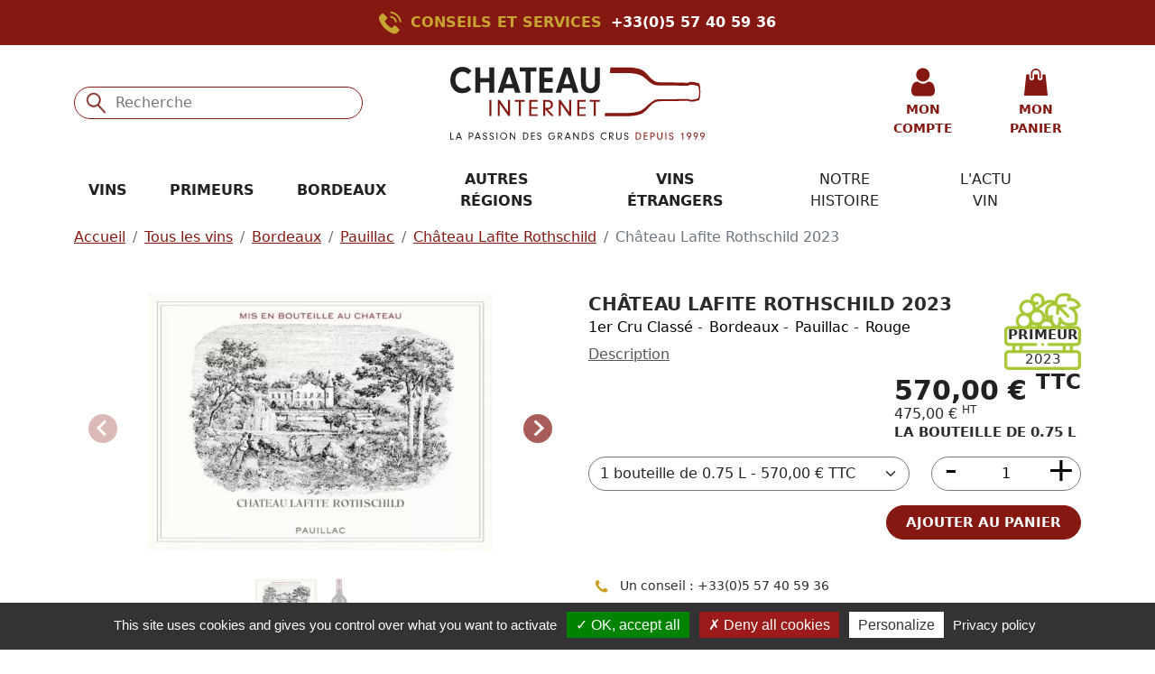

--- FILE ---
content_type: text/html; charset=UTF-8
request_url: https://www.chateauinternet.com/chateau-lafite-rothschild-2023
body_size: 47341
content:
<!DOCTYPE html>
<html lang="fr">
<head>
    <meta charset="utf-8">
    <meta http-equiv="X-UA-Compatible" content="IE=edge">
    <meta name="viewport" content="width=device-width, initial-scale=1, shrink-to-fit=no">
    <meta name="csrf-token" content="tuaEBrGANsWUp7xtYuS66HBB4yixRXqoEmuzpJrN">

    <title>Primeur Château Lafite Rothschild 2023 - rouge Pauillac - Achat au meilleur prix</title>

    
            <meta name="description" content="Château Lafite Rothschild 2023 - rouge Pauillac - Chateau internet est le spécialiste de la vente en ligne
des meilleurs vins primeurs, grands crus, vieux millésimes et Champagnes...">
    
    
    
            <link rel="canonical" href="https://www.chateauinternet.com/chateau-lafite-rothschild-2023"/>
    
    
    <link rel="icon" href="/favicon.ico">
    <link href="/assets/css/fonts.css" rel="preload" as="style" media='all'>
    <link href="/assets/css/app.css" rel="preload" as="style" media='all'>
    <link href="/assets/css/print.css" rel="prefetch" as="style" media='print'>

    <link href="/assets/css/fonts.css" rel="stylesheet" media='all'>
    <link href="/assets/css/app.css" rel="stylesheet" media='all'>
    <link href="/assets/css/print.css" rel="stylesheet" media='print'>

    

    
            
        <meta name="google-site-verification" content="xnlQYsYw60_NTAQSpf_sAmKhPV1bA7PlVaPcCCuHw6w"/>
    
    
            <!-- Start of  Zendesk Widget script -->
        <script id="ze-snippet"
                src="https://static.zdassets.com/ekr/snippet.js?key=c2830f32-1c06-4103-82f2-9640536ef0c6"
                async></script>
        <!-- End of  Zendesk Widget script -->
    
    
    
    
    <script type="text/javascript">
    const Ziggy = {"url":"https:\/\/www.chateauinternet.com","port":null,"defaults":{},"routes":{"admin.tools.app-informations.general":{"uri":"admin\/outils\/informations\/general","methods":["GET","HEAD"]},"admin.tools.app-informations.project":{"uri":"admin\/outils\/informations\/projet","methods":["GET","HEAD"]},"admin.tools.app-informations.server":{"uri":"admin\/outils\/informations\/serveur","methods":["GET","HEAD"]},"admin.tools.app-informations.scheduled-tasks":{"uri":"admin\/outils\/informations\/taches-planifiees","methods":["GET","HEAD"]},"changelog":{"uri":"admin\/changelog","methods":["GET","HEAD"]},"contact":{"uri":"contact","methods":["GET","HEAD"]},"contact-post":{"uri":"contact","methods":["POST"]},"admin.parameters.email-recipients.recipients.list":{"uri":"admin\/parametres\/destinataires-email","methods":["GET","HEAD"]},"admin.parameters.email-recipients.recipients.create":{"uri":"admin\/parametres\/destinataires-email\/nouveau\/groupe\/{group_id}","methods":["GET","HEAD"],"wheres":{"group_id":"[0-9]+"},"parameters":["group_id"]},"admin.parameters.email-recipients.recipients.store":{"uri":"admin\/parametres\/destinataires-email\/nouveau\/groupe\/{group_id}","methods":["POST"],"wheres":{"group_id":"[0-9]+"},"parameters":["group_id"]},"admin.parameters.email-recipients.recipients.edit":{"uri":"admin\/parametres\/destinataires-email\/{id}\/modifier","methods":["GET","HEAD"],"wheres":{"id":"[0-9]+"},"parameters":["id"]},"admin.parameters.email-recipients.recipients.update":{"uri":"admin\/parametres\/destinataires-email\/{id}\/modifier","methods":["PUT"],"wheres":{"id":"[0-9]+"},"parameters":["id"]},"admin.parameters.email-recipients.recipients.destroy":{"uri":"admin\/parametres\/destinataires-email\/{id}\/supprimer","methods":["DELETE"],"wheres":{"id":"[0-9]+"},"parameters":["id"]},"admin.parameters.email-recipients.recipients.status.enable":{"uri":"admin\/parametres\/destinataires-email\/{id}\/activer","methods":["PATCH"],"wheres":{"id":"[0-9]+"},"parameters":["id"]},"admin.parameters.email-recipients.recipients.status.disable":{"uri":"admin\/parametres\/destinataires-email\/{id}\/desactiver","methods":["PATCH"],"wheres":{"id":"[0-9]+"},"parameters":["id"]},"admin.parameters.email-recipients.groups.list":{"uri":"admin\/parametres\/destinataires-email\/groupes","methods":["GET","HEAD"]},"admin.parameters.email-recipients.groups.create":{"uri":"admin\/parametres\/destinataires-email\/groupes\/nouveau","methods":["GET","HEAD"]},"admin.parameters.email-recipients.groups.store":{"uri":"admin\/parametres\/destinataires-email\/groupes\/nouveau","methods":["POST"]},"admin.parameters.email-recipients.groups.edit":{"uri":"admin\/parametres\/destinataires-email\/groupes\/{id}\/modifier","methods":["GET","HEAD"],"wheres":{"id":"[0-9]+"},"parameters":["id"]},"admin.parameters.email-recipients.groups.update":{"uri":"admin\/parametres\/destinataires-email\/groupes\/{id}\/modifier","methods":["PUT"],"wheres":{"id":"[0-9]+"},"parameters":["id"]},"admin.parameters.email-recipients.groups.sort":{"uri":"admin\/parametres\/destinataires-email\/groupes\/ordre","methods":["PATCH"]},"admin.parameters.email-recipients.groups.destroy":{"uri":"admin\/parametres\/destinataires-email\/groupes\/{id}\/supprimer","methods":["DELETE"],"wheres":{"id":"[0-9]+"},"parameters":["id"]},"admin.parameters.menus.list":{"uri":"admin\/parametres\/menus","methods":["GET","HEAD"]},"admin.parameters.menus.recycle-bin":{"uri":"admin\/parametres\/menus\/corbeille","methods":["GET","HEAD"]},"admin.parameters.menus.store":{"uri":"admin\/parametres\/menus\/nouveau","methods":["POST"]},"admin.parameters.menus.edit":{"uri":"admin\/parametres\/menus\/{menu}\/modifier","methods":["GET","HEAD"],"wheres":{"menu":"[0-9]+"},"parameters":["menu"],"bindings":{"menu":"id"}},"admin.parameters.menus.update":{"uri":"admin\/parametres\/menus\/{menu}\/modifier","methods":["PUT"],"wheres":{"menu":"[0-9]+"},"parameters":["menu"],"bindings":{"menu":"id"}},"admin.parameters.menus.delete":{"uri":"admin\/parametres\/menus\/{menu}\/supprimer","methods":["PATCH"],"wheres":{"menu":"[0-9]+"},"parameters":["menu"],"bindings":{"menu":"id"}},"admin.parameters.menus.restore":{"uri":"admin\/parametres\/menus\/{id}\/restaurer","methods":["PATCH"],"wheres":{"menu":"[0-9]+"},"parameters":["id"]},"admin.parameters.menus.destroy":{"uri":"admin\/parametres\/menus\/{id}\/supprimer","methods":["DELETE"],"wheres":{"menu":"[0-9]+"},"parameters":["id"]},"admin.parameters.menus.generate-migration":{"uri":"admin\/parametres\/menus\/{menu}\/generer-migration","methods":["POST"],"parameters":["menu"],"bindings":{"menu":"id"}},"admin.parameters.menus.items.recycle-bin":{"uri":"admin\/parametres\/menus\/elements\/{menu}\/corbeille","methods":["GET","HEAD"],"wheres":{"menu":"[0-9]+"},"parameters":["menu"],"bindings":{"menu":"id"}},"admin.parameters.menus.items.store":{"uri":"admin\/parametres\/menus\/elements\/nouveau","methods":["POST"]},"admin.parameters.menus.items.edit":{"uri":"admin\/parametres\/menus\/elements\/{item}\/modifier","methods":["GET","HEAD"],"wheres":{"item":"[0-9]+"},"parameters":["item"],"bindings":{"item":"id"}},"admin.parameters.menus.items.update":{"uri":"admin\/parametres\/menus\/elements\/{item}\/modifier","methods":["PUT"],"wheres":{"item":"[0-9]+"},"parameters":["item"],"bindings":{"item":"id"}},"admin.parameters.menus.items.enable":{"uri":"admin\/parametres\/menus\/elements\/{item}\/activer","methods":["PATCH"],"wheres":{"item":"[0-9]+"},"parameters":["item"],"bindings":{"item":"id"}},"admin.parameters.menus.items.disable":{"uri":"admin\/parametres\/menus\/elements\/{item}\/desactiver","methods":["PATCH"],"wheres":{"item":"[0-9]+"},"parameters":["item"],"bindings":{"item":"id"}},"admin.parameters.menus.items.delete":{"uri":"admin\/parametres\/menus\/elements\/{item}\/supprimer","methods":["PATCH"],"wheres":{"item":"[0-9]+"},"parameters":["item"],"bindings":{"item":"id"}},"admin.parameters.menus.items.restore":{"uri":"admin\/parametres\/menus\/elements\/{item}\/restaurer","methods":["PATCH"],"wheres":{"item":"[0-9]+"},"parameters":["item"]},"admin.parameters.menus.items.destroy":{"uri":"admin\/parametres\/menus\/elements\/{item}\/supprimer","methods":["DELETE"],"wheres":{"item":"[0-9]+"},"parameters":["item"]},"admin.parameters.menus.items.up":{"uri":"admin\/parametres\/menus\/elements\/{item}\/monter","methods":["PATCH"],"wheres":{"item":"[0-9]+"},"parameters":["item"],"bindings":{"item":"id"}},"admin.parameters.menus.items.down":{"uri":"admin\/parametres\/menus\/elements\/{item}\/descendre","methods":["PATCH"],"wheres":{"item":"[0-9]+"},"parameters":["item"],"bindings":{"item":"id"}},"admin.contents-management-shortcuts":{"uri":"admin\/gestion-des-contenus","methods":["GET","HEAD"]},"admin.parameters.languages.list":{"uri":"admin\/parametres\/langues","methods":["GET","HEAD"]},"admin.parameters.languages.archives":{"uri":"admin\/parametres\/langues\/archives","methods":["GET","HEAD"]},"admin.parameters.languages.sort":{"uri":"admin\/parametres\/langues\/trier","methods":["PATCH"]},"admin.parameters.languages.original-name":{"uri":"admin\/parametres\/langues\/original-name\/{code}","methods":["GET","HEAD"],"parameters":["code"]},"admin.parameters.languages.create":{"uri":"admin\/parametres\/langues\/ajouter","methods":["GET","HEAD"]},"admin.parameters.languages.store":{"uri":"admin\/parametres\/langues\/ajouter","methods":["POST"]},"admin.parameters.languages.edit":{"uri":"admin\/parametres\/langues\/{id}\/modifier","methods":["GET","HEAD"],"wheres":{"id":"[0-9]+"},"parameters":["id"]},"admin.parameters.languages.update":{"uri":"admin\/parametres\/langues\/{id}\/modifier","methods":["PUT"],"wheres":{"id":"[0-9]+"},"parameters":["id"]},"admin.parameters.languages.default":{"uri":"admin\/parametres\/langues\/{id}\/defaut","methods":["PATCH"],"wheres":{"id":"[0-9]+"},"parameters":["id"]},"admin.parameters.languages.archive":{"uri":"admin\/parametres\/langues\/{id}\/archiver","methods":["PATCH"],"wheres":{"id":"[0-9]+"},"parameters":["id"]},"admin.parameters.languages.restore":{"uri":"admin\/parametres\/langues\/{id}\/restaurer","methods":["PATCH"],"wheres":{"id":"[0-9]+"},"parameters":["id"]},"admin.parameters.languages.destroy":{"uri":"admin\/parametres\/langues\/{id}\/supprimer","methods":["DELETE"],"wheres":{"id":"[0-9]+"},"parameters":["id"]},"news.list":{"uri":"actualites","methods":["GET","HEAD"]},"news.feed":{"uri":"actualites\/feed","methods":["GET","HEAD"]},"news.category":{"uri":"actualites\/rubrique\/{newsCategory}","methods":["GET","HEAD"],"parameters":["newsCategory"]},"news.tag":{"uri":"actualites\/etiquette\/{newsTag}","methods":["GET","HEAD"],"parameters":["newsTag"]},"news.post":{"uri":"actualites\/article\/{newsPost}","methods":["GET","HEAD"],"parameters":["newsPost"]},"news.file":{"uri":"actualites\/article\/{newsPost}\/file\/{newsFile}","methods":["GET","HEAD"],"parameters":["newsPost","newsFile"]},"news.preview":{"uri":"actualites\/previsualisation\/{newsPost}","methods":["GET","HEAD"],"parameters":["newsPost"]},"news-banners":{"uri":"actualites\/banniere\/{path}","methods":["GET","HEAD"],"wheres":{"path":"(.*)"},"parameters":["path"]},"news-featured-images":{"uri":"actualites\/image-mise-en-avant\/{path}","methods":["GET","HEAD"],"wheres":{"path":"(.*)"},"parameters":["path"]},"news-images":{"uri":"actualites\/image\/{path}","methods":["GET","HEAD"],"wheres":{"path":"(.*)"},"parameters":["path"]},"admin.news.posts.list":{"uri":"admin\/actualites\/articles","methods":["GET","HEAD"]},"admin.news.posts.archives":{"uri":"admin\/actualites\/articles\/archives","methods":["GET","HEAD"]},"admin.news.posts.create":{"uri":"admin\/actualites\/articles\/nouvelle","methods":["GET","HEAD"]},"admin.news.posts.store":{"uri":"admin\/actualites\/articles\/nouvelle","methods":["POST"]},"admin.news.posts.edit":{"uri":"admin\/actualites\/articles\/{id}\/modifier","methods":["GET","HEAD"],"wheres":{"id":"[0-9]+"},"parameters":["id"]},"admin.news.posts.update":{"uri":"admin\/actualites\/articles\/{id}\/modifier","methods":["POST"],"wheres":{"id":"[0-9]+"},"parameters":["id"]},"admin.news.posts.archive":{"uri":"admin\/actualites\/articles\/{id}\/archiver","methods":["PATCH"],"wheres":{"id":"[0-9]+"},"parameters":["id"]},"admin.news.posts.restore":{"uri":"admin\/actualites\/articles\/{id}\/restaurer","methods":["PATCH"],"wheres":{"id":"[0-9]+"},"parameters":["id"]},"admin.news.posts.destroy":{"uri":"admin\/actualites\/articles\/{id}\/supprimer","methods":["DELETE"],"wheres":{"id":"[0-9]+"},"parameters":["id"]},"admin.news.settings.edit":{"uri":"admin\/actualites\/parametres\/modifier","methods":["GET","HEAD"]},"admin.news.settings.update":{"uri":"admin\/actualites\/parametres\/modifier","methods":["POST"]},"auth.login":{"uri":"identification","methods":["GET","HEAD"]},"auth.login.post":{"uri":"identification","methods":["POST"]},"auth.logout":{"uri":"deconnexion","methods":["POST"]},"auth.impersonate":{"uri":"imiter\/{id}","methods":["GET","HEAD"],"wheres":{"id":"[0-9]+"},"parameters":["id"]},"auth.stop-impersonating":{"uri":"stop-imitation","methods":["GET","HEAD"]},"auth.password.change":{"uri":"mot-de-passe\/changer","methods":["GET","HEAD"]},"auth.password.change.post":{"uri":"mot-de-passe\/changer","methods":["POST"]},"auth.password.email":{"uri":"mot-de-passe\/email","methods":["GET","HEAD"]},"auth.password.email.post":{"uri":"mot-de-passe\/email","methods":["POST"]},"auth.password.reset":{"uri":"mot-de-passe\/re-initialiser\/{token}","methods":["GET","HEAD"],"parameters":["token"]},"auth.password.reset.post":{"uri":"mot-de-passe\/re-initialiser","methods":["POST"]},"profile.show":{"uri":"utilisateur\/{id}","methods":["GET","HEAD"],"wheres":{"id":"[0-9]+"},"parameters":["id"]},"profile.edit-mine":{"uri":"mon-profil","methods":["GET","HEAD"]},"profile.update-mine":{"uri":"mon-profil","methods":["PUT"]},"admin.access.users.list":{"uri":"admin\/acces\/utilisateurs","methods":["GET","HEAD"]},"admin.access.users.archives":{"uri":"admin\/acces\/utilisateurs\/archives","methods":["GET","HEAD"]},"admin.access.users.create":{"uri":"admin\/acces\/utilisateurs\/nouveau","methods":["GET","HEAD"]},"admin.access.users.store":{"uri":"admin\/acces\/utilisateurs\/nouveau","methods":["POST"]},"admin.access.users.edit":{"uri":"admin\/acces\/utilisateurs\/{id}\/modifier","methods":["GET","HEAD"],"wheres":{"id":"[0-9]+"},"parameters":["id"]},"admin.access.users.update":{"uri":"admin\/acces\/utilisateurs\/{id}\/modifier","methods":["PUT"],"wheres":{"id":"[0-9]+"},"parameters":["id"]},"admin.access.users.archive":{"uri":"admin\/acces\/utilisateurs\/{id}\/archiver","methods":["PUT"],"wheres":{"id":"[0-9]+"},"parameters":["id"]},"admin.access.users.delete":{"uri":"admin\/acces\/utilisateurs\/{id}\/supprimer","methods":["PUT"],"wheres":{"id":"[0-9]+"},"parameters":["id"]},"admin.access.users.restore":{"uri":"admin\/acces\/utilisateurs\/{id}\/restaurer","methods":["PUT"],"wheres":{"id":"[0-9]+"},"parameters":["id"]},"admin.access.users.destroy":{"uri":"admin\/acces\/utilisateurs\/{id}\/supprimer","methods":["DELETE"],"wheres":{"id":"[0-9]+"},"parameters":["id"]},"admin.access.roles.list":{"uri":"admin\/acces\/roles","methods":["GET","HEAD"]},"admin.access.roles.create":{"uri":"admin\/acces\/roles\/nouveau","methods":["GET","HEAD"]},"admin.access.roles.store":{"uri":"admin\/acces\/roles\/nouveau","methods":["POST"]},"admin.access.roles.edit":{"uri":"admin\/acces\/roles\/{id}\/modifier","methods":["GET","HEAD"],"wheres":{"id":"[0-9]+"},"parameters":["id"]},"admin.access.roles.update":{"uri":"admin\/acces\/roles\/{id}\/modifier","methods":["PUT"],"wheres":{"id":"[0-9]+"},"parameters":["id"]},"admin.access.roles.destroy":{"uri":"admin\/acces\/roles\/{id}\/supprimer","methods":["DELETE"],"wheres":{"id":"[0-9]+"},"parameters":["id"]},"admin.access.settings.edit":{"uri":"admin\/acces\/parametres\/modifier","methods":["GET","HEAD"]},"admin.access.settings.update":{"uri":"admin\/acces\/parametres\/modifier","methods":["POST"]},"admin.access.settings.must-change-all-passwords":{"uri":"admin\/acces\/parametres\/demande-de-changement-de-tous-les-mots-de-passe","methods":["GET","HEAD"]},"livewire.message":{"uri":"livewire\/message\/{name}","methods":["POST"],"parameters":["name"]},"livewire.message-localized":{"uri":"{locale}\/livewire\/message\/{name}","methods":["POST"],"parameters":["locale","name"]},"livewire.upload-file":{"uri":"livewire\/upload-file","methods":["POST"]},"livewire.preview-file":{"uri":"livewire\/preview-file\/{filename}","methods":["GET","HEAD"],"parameters":["filename"]},"images":{"uri":"image\/{path}","methods":["GET","HEAD"],"wheres":{"path":"(.*)"},"parameters":["path"]},"avatars":{"uri":"utilisateurs\/avatars\/{path}","methods":["GET","HEAD"],"wheres":{"path":"(.*)"},"parameters":["path"]},"home-page-images":{"uri":"home-page\/image\/{path}","methods":["GET","HEAD"],"wheres":{"path":"(.*)"},"parameters":["path"]},"labels-images":{"uri":"labels\/images\/{path}","methods":["GET","HEAD"],"wheres":{"path":"(.*)"},"parameters":["path"]},"produits-images":{"uri":"produits\/images\/{path}","methods":["GET","HEAD"],"wheres":{"path":"(.*)"},"parameters":["path"]},"pays-viticoles-banners":{"uri":"pays-viticoles\/banners\/{path}","methods":["GET","HEAD"],"wheres":{"path":"(.*)"},"parameters":["path"]},"pays-viticoles-featured-images":{"uri":"pays-viticoles\/featured-images\/{path}","methods":["GET","HEAD"],"wheres":{"path":"(.*)"},"parameters":["path"]},"pays-viticoles-images":{"uri":"pays-viticoles\/images\/{path}","methods":["GET","HEAD"],"wheres":{"path":"(.*)"},"parameters":["path"]},"regions-viticoles-images":{"uri":"regions-viticoles\/images\/{path}","methods":["GET","HEAD"],"wheres":{"path":"(.*)"},"parameters":["path"]},"appellations-images":{"uri":"appellations\/images\/{path}","methods":["GET","HEAD"],"wheres":{"path":"(.*)"},"parameters":["path"]},"producteurs-banners":{"uri":"producteurs\/banners\/{path}","methods":["GET","HEAD"],"wheres":{"path":"(.*)"},"parameters":["path"]},"producteurs-featured-images":{"uri":"producteurs\/featured-images\/{path}","methods":["GET","HEAD"],"wheres":{"path":"(.*)"},"parameters":["path"]},"producteurs-images":{"uri":"producteurs\/images\/{path}","methods":["GET","HEAD"],"wheres":{"path":"(.*)"},"parameters":["path"]},"admin.dashboard":{"uri":"admin","methods":["GET","HEAD"]},"admin.home-page.show":{"uri":"admin\/page-accueil","methods":["GET","HEAD"]},"admin.home-page.update":{"uri":"admin\/page-accueil\/modifier","methods":["PUT"]},"admin.home-page.fetch-produits-for-select":{"uri":"admin\/page-accueil\/fetch-produits-for-select","methods":["GET","HEAD"]},"admin.pays-viticoles.list":{"uri":"admin\/pays-viticoles","methods":["GET","HEAD"]},"admin.pays-viticoles.edit":{"uri":"admin\/pays-viticoles\/{paysViticole}\/modifier","methods":["GET","HEAD"],"wheres":{"paysViticole":"[0-9]+"},"parameters":["paysViticole"],"bindings":{"paysViticole":"id"}},"admin.pays-viticoles.update":{"uri":"admin\/pays-viticoles\/{paysViticole}\/modifier","methods":["PUT"],"wheres":{"paysViticole":"[0-9]+"},"parameters":["paysViticole"],"bindings":{"paysViticole":"id"}},"admin.regions-viticoles.list":{"uri":"admin\/regions-viticoles","methods":["GET","HEAD"]},"admin.regions-viticoles.edit":{"uri":"admin\/regions-viticoles\/{regionViticole}\/modifier","methods":["GET","HEAD"],"wheres":{"regionViticole":"[0-9]+"},"parameters":["regionViticole"],"bindings":{"regionViticole":"id"}},"admin.regions-viticoles.update":{"uri":"admin\/regions-viticoles\/{regionViticole}\/modifier","methods":["PUT"],"wheres":{"regionViticole":"[0-9]+"},"parameters":["regionViticole"],"bindings":{"regionViticole":"id"}},"admin.regions-viticoles.display-in-menu":{"uri":"admin\/regions-viticoles\/{regionViticole}\/afficher-dans-le-menu","methods":["PATCH"],"wheres":{"regionViticole":"[0-9]+"},"parameters":["regionViticole"],"bindings":{"regionViticole":"id"}},"admin.regions-viticoles.hide-in-menu":{"uri":"admin\/regions-viticoles\/{regionViticole}\/cacher-dans-le-menu","methods":["PATCH"],"wheres":{"regionViticole":"[0-9]+"},"parameters":["regionViticole"],"bindings":{"regionViticole":"id"}},"admin.appellations.list":{"uri":"admin\/appellations","methods":["GET","HEAD"]},"admin.appellations.edit":{"uri":"admin\/appellations\/{appellation}\/modifier","methods":["GET","HEAD"],"wheres":{"appellation":"[0-9]+"},"parameters":["appellation"],"bindings":{"appellation":"id"}},"admin.appellations.update":{"uri":"admin\/appellations\/{appellation}\/modifier","methods":["PUT"],"wheres":{"appellation":"[0-9]+"},"parameters":["appellation"],"bindings":{"appellation":"id"}},"admin.appellations.display-in-menu":{"uri":"admin\/appellations\/{appellation}\/afficher-dans-le-menu","methods":["PATCH"],"wheres":{"appellation":"[0-9]+"},"parameters":["appellation"],"bindings":{"appellation":"id"}},"admin.appellations.hide-in-menu":{"uri":"admin\/appellations\/{appellation}\/cacher-dans-le-menu","methods":["PATCH"],"wheres":{"appellation":"[0-9]+"},"parameters":["appellation"],"bindings":{"appellation":"id"}},"admin.producteurs.list":{"uri":"admin\/producteurs","methods":["GET","HEAD"]},"admin.producteurs.edit":{"uri":"admin\/producteurs\/{producteur}\/modifier","methods":["GET","HEAD"],"wheres":{"producteur":"[0-9]+"},"parameters":["producteur"],"bindings":{"producteur":"id"}},"admin.producteurs.update":{"uri":"admin\/producteurs\/{producteur}\/modifier","methods":["PUT"],"wheres":{"producteur":"[0-9]+"},"parameters":["producteur"],"bindings":{"producteur":"id"}},"admin.producteurs.display-in-menu":{"uri":"admin\/producteurs\/{producteur}\/afficher-dans-le-menu","methods":["PATCH"],"wheres":{"producteur":"[0-9]+"},"parameters":["producteur"],"bindings":{"producteur":"id"}},"admin.producteurs.hide-in-menu":{"uri":"admin\/producteurs\/{producteur}\/cacher-dans-le-menu","methods":["PATCH"],"wheres":{"producteur":"[0-9]+"},"parameters":["producteur"],"bindings":{"producteur":"id"}},"admin.parameters.app-settings.edit":{"uri":"admin\/parametres\/reglages","methods":["GET","HEAD"]},"admin.parameters.app-settings.update":{"uri":"admin\/parametres\/reglages","methods":["POST"]},"admin.parameters.customers-settings.edit":{"uri":"admin\/parametres\/reglages-clients\/modifier","methods":["GET","HEAD"]},"admin.parameters.customers-settings.update":{"uri":"admin\/parametres\/reglages-clients\/modifier","methods":["POST"]},"admin.parameters.customers-settings.must-change-all-passwords":{"uri":"admin\/parametres\/reglages-clients\/demande-de-changement-de-tous-les-mots-de-passe","methods":["GET","HEAD"]},"home":{"uri":"\/","methods":["GET","HEAD"]},"les-vins":{"uri":"les-vins","methods":["GET","HEAD"]},"les-vins.produits-du-moment":{"uri":"les-vins\/produits-du-moment","methods":["GET","HEAD"]},"les-vins.seconds-vins":{"uri":"les-vins\/seconds-vins","methods":["GET","HEAD"]},"les-vins.1er-crus-classes":{"uri":"les-vins\/1er-crus-classes","methods":["GET","HEAD"]},"les-vins.pays-viticole":{"uri":"les-vins\/vins-etrangers\/{paysViticole}","methods":["GET","HEAD"],"parameters":["paysViticole"],"bindings":{"paysViticole":"slug"}},"les-vins.vins-francais":{"uri":"les-vins\/vins-francais","methods":["GET","HEAD"]},"les-vins.vins-etrangers":{"uri":"les-vins\/vins-etrangers","methods":["GET","HEAD"]},"les-vins.autres-regions":{"uri":"les-vins\/autres-regions","methods":["GET","HEAD"]},"les-vins.producteur":{"uri":"les-vins\/producteur-{producteur}","methods":["GET","HEAD"],"parameters":["producteur"],"bindings":{"producteur":"slug"}},"les-vins.black-friday":{"uri":"les-vins\/black-friday","methods":["GET","HEAD"]},"les-vins.foire-aux-vins":{"uri":"les-vins\/foire-aux-vins","methods":["GET","HEAD"]},"les-vins.region-viticole":{"uri":"les-vins\/{regionViticole}","methods":["GET","HEAD"],"parameters":["regionViticole"],"bindings":{"regionViticole":"slug"}},"les-vins.region-viticole.appellation":{"uri":"les-vins\/{regionViticole}\/{appellation}","methods":["GET","HEAD"],"parameters":["regionViticole","appellation"],"bindings":{"regionViticole":"slug","appellation":"slug"}},"les-vins.region-viticole.appellation.millesime":{"uri":"les-vins\/{regionViticole}\/{appellation}\/{millesime}","methods":["GET","HEAD"],"parameters":["regionViticole","appellation","millesime"],"bindings":{"regionViticole":"slug","appellation":"slug"}},"primeurs":{"uri":"primeurs","methods":["GET","HEAD"]},"primeurs.dernieres-sorties":{"uri":"primeurs\/dernieres-sorties","methods":["GET","HEAD"]},"primeurs.list":{"uri":"primeurs\/primeurs-{millesime}","methods":["GET","HEAD"],"parameters":["millesime"]},"cart.show":{"uri":"panier","methods":["GET","HEAD"]},"payment-cb.return":{"uri":"paiement-cb\/retour-paiement","methods":["POST"]},"payment-cb.index":{"uri":"paiement-cb\/{number}","methods":["GET","HEAD"],"parameters":["number"]},"produit":{"uri":"{produit}","methods":["GET","HEAD"],"parameters":["produit"],"bindings":{"produit":"slug"}},"customer.auth.login":{"uri":"client\/identification","methods":["GET","HEAD"]},"customer.auth.login.post":{"uri":"client\/identification","methods":["POST"]},"customer.auth.register":{"uri":"client\/inscription","methods":["GET","HEAD"]},"customer.auth.register.post":{"uri":"client\/inscription","methods":["POST"]},"customer.auth.logout":{"uri":"client\/deconnexion","methods":["POST"]},"customer.auth.password.email":{"uri":"client\/mot-de-passe\/email","methods":["GET","HEAD"]},"customer.auth.password.email.post":{"uri":"client\/mot-de-passe\/email","methods":["POST"]},"customer.auth.password.reset":{"uri":"client\/mot-de-passe\/r\u00e9initialiser\/{token}","methods":["GET","HEAD"],"parameters":["token"]},"customer.auth.password.reset.post":{"uri":"client\/mot-de-passe\/r\u00e9initialiser","methods":["POST"]},"customer.auth.password.change":{"uri":"client\/mot-de-passe\/changer","methods":["GET","HEAD"]},"customer.auth.password.change.post":{"uri":"client\/mot-de-passe\/changer","methods":["POST"]},"customer.account.dashboard":{"uri":"client\/mon-compte","methods":["GET","HEAD"]},"customer.account.details":{"uri":"client\/mon-compte\/d\u00e9tails","methods":["GET","HEAD"]},"customer.account.details.update":{"uri":"client\/mon-compte\/d\u00e9tails","methods":["PUT"]},"customer.account.security":{"uri":"client\/mon-compte\/securit\u00e9","methods":["GET","HEAD"]},"customer.account.security.update":{"uri":"client\/mon-compte\/securit\u00e9","methods":["PATCH"]},"customer.orders.list":{"uri":"client\/commandes","methods":["GET","HEAD"]},"customer.orders.show":{"uri":"client\/commandes\/{order}\/voir","methods":["GET","HEAD"],"parameters":["order"]},"customer.orders.confirmation":{"uri":"client\/commandes\/{order}\/confirmation","methods":["GET","HEAD"],"parameters":["order"]},"customer.orders.invoice":{"uri":"client\/commandes\/{order}\/facture","methods":["GET","HEAD"],"parameters":["order"]},"customer.orders.cancel":{"uri":"client\/commandes\/{order}\/annuler","methods":["POST"],"parameters":["order"]},"customer.addresses.list":{"uri":"client\/adresses","methods":["GET","HEAD"]},"customer.addresses.create":{"uri":"client\/adresses\/nouvelle","methods":["GET","HEAD"]},"customer.addresses.store":{"uri":"client\/adresses\/nouvelle","methods":["POST"]},"customer.addresses.edit":{"uri":"client\/adresses\/{uuid}\/modifier","methods":["GET","HEAD"],"wheres":{"uuid":"[\\da-fA-F]{8}-[\\da-fA-F]{4}-[\\da-fA-F]{4}-[\\da-fA-F]{4}-[\\da-fA-F]{12}"},"parameters":["uuid"]},"customer.addresses.update":{"uri":"client\/adresses\/{uuid}\/modifier","methods":["PUT"],"wheres":{"uuid":"[\\da-fA-F]{8}-[\\da-fA-F]{4}-[\\da-fA-F]{4}-[\\da-fA-F]{4}-[\\da-fA-F]{12}"},"parameters":["uuid"]},"customer.addresses.set-default-billing":{"uri":"client\/adresses\/{uuid}\/defaut-facturation","methods":["PATCH"],"wheres":{"uuid":"[\\da-fA-F]{8}-[\\da-fA-F]{4}-[\\da-fA-F]{4}-[\\da-fA-F]{4}-[\\da-fA-F]{12}"},"parameters":["uuid"]},"customer.addresses.set-default-delivery":{"uri":"client\/adresses\/{uuid}\/defaut-livraison","methods":["PATCH"],"wheres":{"uuid":"[\\da-fA-F]{8}-[\\da-fA-F]{4}-[\\da-fA-F]{4}-[\\da-fA-F]{4}-[\\da-fA-F]{12}"},"parameters":["uuid"]},"customer.addresses.delete":{"uri":"client\/adresses\/{uuid}\/supprimer","methods":["DELETE"],"wheres":{"uuid":"[\\da-fA-F]{8}-[\\da-fA-F]{4}-[\\da-fA-F]{4}-[\\da-fA-F]{4}-[\\da-fA-F]{12}"},"parameters":["uuid"]},"newsletter.sign-up":{"uri":"newsletter\/sign-up","methods":["POST"]},"pages.category":{"uri":"rubrique\/{pagesCategory}","methods":["GET","HEAD"],"parameters":["pagesCategory"]},"pages.page":{"uri":"page\/{page}","methods":["GET","HEAD"],"parameters":["page"]},"pages.file":{"uri":"page\/{page}\/fichier\/{pageFile}","methods":["GET","HEAD"],"parameters":["page","pageFile"]},"admin.pages.contents.list":{"uri":"admin\/pages","methods":["GET","HEAD"]},"admin.pages.contents.archives":{"uri":"admin\/pages\/archives","methods":["GET","HEAD"]},"admin.pages.contents.create":{"uri":"admin\/pages\/nouvelle","methods":["GET","HEAD"]},"admin.pages.contents.store":{"uri":"admin\/pages\/nouvelle","methods":["POST"]},"admin.pages.contents.edit":{"uri":"admin\/pages\/{id}\/modifier","methods":["GET","HEAD"],"wheres":{"id":"[0-9]+"},"parameters":["id"]},"admin.pages.contents.update":{"uri":"admin\/pages\/{id}\/modifier","methods":["POST"],"wheres":{"id":"[0-9]+"},"parameters":["id"]},"admin.pages.contents.configuration":{"uri":"admin\/pages\/{id}\/configurer","methods":["GET","HEAD"],"wheres":{"id":"[0-9]+"},"parameters":["id"]},"admin.pages.contents.generate-migration":{"uri":"admin\/pages\/{id}\/configurer\/migration","methods":["POST"],"wheres":{"id":"[0-9]+"},"parameters":["id"]},"admin.pages.contents.archive":{"uri":"admin\/pages\/{id}\/archiver","methods":["PATCH"],"wheres":{"id":"[0-9]+"},"parameters":["id"]},"admin.pages.contents.restore":{"uri":"admin\/pages\/{id}\/restaurer","methods":["PATCH"],"wheres":{"id":"[0-9]+"},"parameters":["id"]},"admin.pages.contents.destroy":{"uri":"admin\/pages\/{id}\/supprimer","methods":["DELETE"],"wheres":{"id":"[0-9]+"},"parameters":["id"]},"admin.pages.templates.list":{"uri":"admin\/pages\/modeles","methods":["GET","HEAD"]},"admin.pages.templates.archives":{"uri":"admin\/pages\/modeles\/archives","methods":["GET","HEAD"]},"admin.pages.templates.create":{"uri":"admin\/pages\/modeles\/nouveau","methods":["GET","HEAD"]},"admin.pages.templates.store":{"uri":"admin\/pages\/modeles\/nouveau","methods":["POST"]},"admin.pages.templates.edit":{"uri":"admin\/pages\/modeles\/{id}\/modifier","methods":["GET","HEAD"],"wheres":{"id":"[0-9]+"},"parameters":["id"]},"admin.pages.templates.generate-migration":{"uri":"admin\/pages\/modeles\/{id}\/migration","methods":["POST"],"wheres":{"id":"[0-9]+"},"parameters":["id"]},"admin.pages.templates.archive":{"uri":"admin\/pages\/modeles\/{id}\/archiver","methods":["PATCH"],"wheres":{"id":"[0-9]+"},"parameters":["id"]},"admin.pages.templates.restore":{"uri":"admin\/pages\/modeles\/{id}\/restaurer","methods":["PATCH"],"wheres":{"id":"[0-9]+"},"parameters":["id"]},"admin.pages.templates.destroy":{"uri":"admin\/pages\/modeles\/{id}\/supprimer","methods":["DELETE"],"wheres":{"id":"[0-9]+"},"parameters":["id"]}}};

    !function(t,r){"object"==typeof exports&&"undefined"!=typeof module?module.exports=r():"function"==typeof define&&define.amd?define(r):(t||self).route=r()}(this,function(){function t(t,r){for(var e=0;e<r.length;e++){var n=r[e];n.enumerable=n.enumerable||!1,n.configurable=!0,"value"in n&&(n.writable=!0),Object.defineProperty(t,"symbol"==typeof(o=function(t,r){if("object"!=typeof t||null===t)return t;var e=t[Symbol.toPrimitive];if(void 0!==e){var n=e.call(t,"string");if("object"!=typeof n)return n;throw new TypeError("@@toPrimitive must return a primitive value.")}return String(t)}(n.key))?o:String(o),n)}var o}function r(r,e,n){return e&&t(r.prototype,e),n&&t(r,n),Object.defineProperty(r,"prototype",{writable:!1}),r}function e(){return e=Object.assign?Object.assign.bind():function(t){for(var r=1;r<arguments.length;r++){var e=arguments[r];for(var n in e)Object.prototype.hasOwnProperty.call(e,n)&&(t[n]=e[n])}return t},e.apply(this,arguments)}function n(t){return n=Object.setPrototypeOf?Object.getPrototypeOf.bind():function(t){return t.__proto__||Object.getPrototypeOf(t)},n(t)}function o(t,r){return o=Object.setPrototypeOf?Object.setPrototypeOf.bind():function(t,r){return t.__proto__=r,t},o(t,r)}function i(t,r,e){return i=function(){if("undefined"==typeof Reflect||!Reflect.construct)return!1;if(Reflect.construct.sham)return!1;if("function"==typeof Proxy)return!0;try{return Boolean.prototype.valueOf.call(Reflect.construct(Boolean,[],function(){})),!0}catch(t){return!1}}()?Reflect.construct.bind():function(t,r,e){var n=[null];n.push.apply(n,r);var i=new(Function.bind.apply(t,n));return e&&o(i,e.prototype),i},i.apply(null,arguments)}function u(t){var r="function"==typeof Map?new Map:void 0;return u=function(t){if(null===t||-1===Function.toString.call(t).indexOf("[native code]"))return t;if("function"!=typeof t)throw new TypeError("Super expression must either be null or a function");if(void 0!==r){if(r.has(t))return r.get(t);r.set(t,e)}function e(){return i(t,arguments,n(this).constructor)}return e.prototype=Object.create(t.prototype,{constructor:{value:e,enumerable:!1,writable:!0,configurable:!0}}),o(e,t)},u(t)}var f=String.prototype.replace,a=/%20/g,c="RFC3986",l={default:c,formatters:{RFC1738:function(t){return f.call(t,a,"+")},RFC3986:function(t){return String(t)}},RFC1738:"RFC1738",RFC3986:c},s=Object.prototype.hasOwnProperty,v=Array.isArray,p=function(){for(var t=[],r=0;r<256;++r)t.push("%"+((r<16?"0":"")+r.toString(16)).toUpperCase());return t}(),y=function(t,r){for(var e=r&&r.plainObjects?Object.create(null):{},n=0;n<t.length;++n)void 0!==t[n]&&(e[n]=t[n]);return e},d={arrayToObject:y,assign:function(t,r){return Object.keys(r).reduce(function(t,e){return t[e]=r[e],t},t)},combine:function(t,r){return[].concat(t,r)},compact:function(t){for(var r=[{obj:{o:t},prop:"o"}],e=[],n=0;n<r.length;++n)for(var o=r[n],i=o.obj[o.prop],u=Object.keys(i),f=0;f<u.length;++f){var a=u[f],c=i[a];"object"==typeof c&&null!==c&&-1===e.indexOf(c)&&(r.push({obj:i,prop:a}),e.push(c))}return function(t){for(;t.length>1;){var r=t.pop(),e=r.obj[r.prop];if(v(e)){for(var n=[],o=0;o<e.length;++o)void 0!==e[o]&&n.push(e[o]);r.obj[r.prop]=n}}}(r),t},decode:function(t,r,e){var n=t.replace(/\+/g," ");if("iso-8859-1"===e)return n.replace(/%[0-9a-f]{2}/gi,unescape);try{return decodeURIComponent(n)}catch(t){return n}},encode:function(t,r,e,n,o){if(0===t.length)return t;var i=t;if("symbol"==typeof t?i=Symbol.prototype.toString.call(t):"string"!=typeof t&&(i=String(t)),"iso-8859-1"===e)return escape(i).replace(/%u[0-9a-f]{4}/gi,function(t){return"%26%23"+parseInt(t.slice(2),16)+"%3B"});for(var u="",f=0;f<i.length;++f){var a=i.charCodeAt(f);45===a||46===a||95===a||126===a||a>=48&&a<=57||a>=65&&a<=90||a>=97&&a<=122||o===l.RFC1738&&(40===a||41===a)?u+=i.charAt(f):a<128?u+=p[a]:a<2048?u+=p[192|a>>6]+p[128|63&a]:a<55296||a>=57344?u+=p[224|a>>12]+p[128|a>>6&63]+p[128|63&a]:(a=65536+((1023&a)<<10|1023&i.charCodeAt(f+=1)),u+=p[240|a>>18]+p[128|a>>12&63]+p[128|a>>6&63]+p[128|63&a])}return u},isBuffer:function(t){return!(!t||"object"!=typeof t||!(t.constructor&&t.constructor.isBuffer&&t.constructor.isBuffer(t)))},isRegExp:function(t){return"[object RegExp]"===Object.prototype.toString.call(t)},maybeMap:function(t,r){if(v(t)){for(var e=[],n=0;n<t.length;n+=1)e.push(r(t[n]));return e}return r(t)},merge:function t(r,e,n){if(!e)return r;if("object"!=typeof e){if(v(r))r.push(e);else{if(!r||"object"!=typeof r)return[r,e];(n&&(n.plainObjects||n.allowPrototypes)||!s.call(Object.prototype,e))&&(r[e]=!0)}return r}if(!r||"object"!=typeof r)return[r].concat(e);var o=r;return v(r)&&!v(e)&&(o=y(r,n)),v(r)&&v(e)?(e.forEach(function(e,o){if(s.call(r,o)){var i=r[o];i&&"object"==typeof i&&e&&"object"==typeof e?r[o]=t(i,e,n):r.push(e)}else r[o]=e}),r):Object.keys(e).reduce(function(r,o){var i=e[o];return r[o]=s.call(r,o)?t(r[o],i,n):i,r},o)}},b=Object.prototype.hasOwnProperty,h={brackets:function(t){return t+"[]"},comma:"comma",indices:function(t,r){return t+"["+r+"]"},repeat:function(t){return t}},g=Array.isArray,m=String.prototype.split,j=Array.prototype.push,w=function(t,r){j.apply(t,g(r)?r:[r])},O=Date.prototype.toISOString,E=l.default,R={addQueryPrefix:!1,allowDots:!1,charset:"utf-8",charsetSentinel:!1,delimiter:"&",encode:!0,encoder:d.encode,encodeValuesOnly:!1,format:E,formatter:l.formatters[E],indices:!1,serializeDate:function(t){return O.call(t)},skipNulls:!1,strictNullHandling:!1},S=function t(r,e,n,o,i,u,f,a,c,l,s,v,p,y){var b,h=r;if("function"==typeof f?h=f(e,h):h instanceof Date?h=l(h):"comma"===n&&g(h)&&(h=d.maybeMap(h,function(t){return t instanceof Date?l(t):t})),null===h){if(o)return u&&!p?u(e,R.encoder,y,"key",s):e;h=""}if("string"==typeof(b=h)||"number"==typeof b||"boolean"==typeof b||"symbol"==typeof b||"bigint"==typeof b||d.isBuffer(h)){if(u){var j=p?e:u(e,R.encoder,y,"key",s);if("comma"===n&&p){for(var O=m.call(String(h),","),E="",S=0;S<O.length;++S)E+=(0===S?"":",")+v(u(O[S],R.encoder,y,"value",s));return[v(j)+"="+E]}return[v(j)+"="+v(u(h,R.encoder,y,"value",s))]}return[v(e)+"="+v(String(h))]}var T,k=[];if(void 0===h)return k;if("comma"===n&&g(h))T=[{value:h.length>0?h.join(",")||null:void 0}];else if(g(f))T=f;else{var x=Object.keys(h);T=a?x.sort(a):x}for(var N=0;N<T.length;++N){var C=T[N],A="object"==typeof C&&void 0!==C.value?C.value:h[C];if(!i||null!==A){var D=g(h)?"function"==typeof n?n(e,C):e:e+(c?"."+C:"["+C+"]");w(k,t(A,D,n,o,i,u,f,a,c,l,s,v,p,y))}}return k},T=Object.prototype.hasOwnProperty,k=Array.isArray,x={allowDots:!1,allowPrototypes:!1,arrayLimit:20,charset:"utf-8",charsetSentinel:!1,comma:!1,decoder:d.decode,delimiter:"&",depth:5,ignoreQueryPrefix:!1,interpretNumericEntities:!1,parameterLimit:1e3,parseArrays:!0,plainObjects:!1,strictNullHandling:!1},N=function(t){return t.replace(/&#(\d+);/g,function(t,r){return String.fromCharCode(parseInt(r,10))})},C=function(t,r){return t&&"string"==typeof t&&r.comma&&t.indexOf(",")>-1?t.split(","):t},A=function(t,r,e,n){if(t){var o=e.allowDots?t.replace(/\.([^.[]+)/g,"[$1]"):t,i=/(\[[^[\]]*])/g,u=e.depth>0&&/(\[[^[\]]*])/.exec(o),f=u?o.slice(0,u.index):o,a=[];if(f){if(!e.plainObjects&&T.call(Object.prototype,f)&&!e.allowPrototypes)return;a.push(f)}for(var c=0;e.depth>0&&null!==(u=i.exec(o))&&c<e.depth;){if(c+=1,!e.plainObjects&&T.call(Object.prototype,u[1].slice(1,-1))&&!e.allowPrototypes)return;a.push(u[1])}return u&&a.push("["+o.slice(u.index)+"]"),function(t,r,e,n){for(var o=n?r:C(r,e),i=t.length-1;i>=0;--i){var u,f=t[i];if("[]"===f&&e.parseArrays)u=[].concat(o);else{u=e.plainObjects?Object.create(null):{};var a="["===f.charAt(0)&&"]"===f.charAt(f.length-1)?f.slice(1,-1):f,c=parseInt(a,10);e.parseArrays||""!==a?!isNaN(c)&&f!==a&&String(c)===a&&c>=0&&e.parseArrays&&c<=e.arrayLimit?(u=[])[c]=o:"__proto__"!==a&&(u[a]=o):u={0:o}}o=u}return o}(a,r,e,n)}},D=function(t,r){var e=function(t){if(!t)return x;if(null!=t.decoder&&"function"!=typeof t.decoder)throw new TypeError("Decoder has to be a function.");if(void 0!==t.charset&&"utf-8"!==t.charset&&"iso-8859-1"!==t.charset)throw new TypeError("The charset option must be either utf-8, iso-8859-1, or undefined");return{allowDots:void 0===t.allowDots?x.allowDots:!!t.allowDots,allowPrototypes:"boolean"==typeof t.allowPrototypes?t.allowPrototypes:x.allowPrototypes,arrayLimit:"number"==typeof t.arrayLimit?t.arrayLimit:x.arrayLimit,charset:void 0===t.charset?x.charset:t.charset,charsetSentinel:"boolean"==typeof t.charsetSentinel?t.charsetSentinel:x.charsetSentinel,comma:"boolean"==typeof t.comma?t.comma:x.comma,decoder:"function"==typeof t.decoder?t.decoder:x.decoder,delimiter:"string"==typeof t.delimiter||d.isRegExp(t.delimiter)?t.delimiter:x.delimiter,depth:"number"==typeof t.depth||!1===t.depth?+t.depth:x.depth,ignoreQueryPrefix:!0===t.ignoreQueryPrefix,interpretNumericEntities:"boolean"==typeof t.interpretNumericEntities?t.interpretNumericEntities:x.interpretNumericEntities,parameterLimit:"number"==typeof t.parameterLimit?t.parameterLimit:x.parameterLimit,parseArrays:!1!==t.parseArrays,plainObjects:"boolean"==typeof t.plainObjects?t.plainObjects:x.plainObjects,strictNullHandling:"boolean"==typeof t.strictNullHandling?t.strictNullHandling:x.strictNullHandling}}(r);if(""===t||null==t)return e.plainObjects?Object.create(null):{};for(var n="string"==typeof t?function(t,r){var e,n={},o=(r.ignoreQueryPrefix?t.replace(/^\?/,""):t).split(r.delimiter,Infinity===r.parameterLimit?void 0:r.parameterLimit),i=-1,u=r.charset;if(r.charsetSentinel)for(e=0;e<o.length;++e)0===o[e].indexOf("utf8=")&&("utf8=%E2%9C%93"===o[e]?u="utf-8":"utf8=%26%2310003%3B"===o[e]&&(u="iso-8859-1"),i=e,e=o.length);for(e=0;e<o.length;++e)if(e!==i){var f,a,c=o[e],l=c.indexOf("]="),s=-1===l?c.indexOf("="):l+1;-1===s?(f=r.decoder(c,x.decoder,u,"key"),a=r.strictNullHandling?null:""):(f=r.decoder(c.slice(0,s),x.decoder,u,"key"),a=d.maybeMap(C(c.slice(s+1),r),function(t){return r.decoder(t,x.decoder,u,"value")})),a&&r.interpretNumericEntities&&"iso-8859-1"===u&&(a=N(a)),c.indexOf("[]=")>-1&&(a=k(a)?[a]:a),n[f]=T.call(n,f)?d.combine(n[f],a):a}return n}(t,e):t,o=e.plainObjects?Object.create(null):{},i=Object.keys(n),u=0;u<i.length;++u){var f=i[u],a=A(f,n[f],e,"string"==typeof t);o=d.merge(o,a,e)}return d.compact(o)},$=/*#__PURE__*/function(){function t(t,r,e){var n,o;this.name=t,this.definition=r,this.bindings=null!=(n=r.bindings)?n:{},this.wheres=null!=(o=r.wheres)?o:{},this.config=e}var e=t.prototype;return e.matchesUrl=function(t){var r=this;if(!this.definition.methods.includes("GET"))return!1;var e=this.template.replace(/(\/?){([^}?]*)(\??)}/g,function(t,e,n,o){var i,u="(?<"+n+">"+((null==(i=r.wheres[n])?void 0:i.replace(/(^\^)|(\$$)/g,""))||"[^/?]+")+")";return o?"("+e+u+")?":""+e+u}).replace(/^\w+:\/\//,""),n=t.replace(/^\w+:\/\//,"").split("?"),o=n[0],i=n[1],u=new RegExp("^"+e+"/?$").exec(decodeURI(o));if(u){for(var f in u.groups)u.groups[f]="string"==typeof u.groups[f]?decodeURIComponent(u.groups[f]):u.groups[f];return{params:u.groups,query:D(i)}}return!1},e.compile=function(t){var r=this;return this.parameterSegments.length?this.template.replace(/{([^}?]+)(\??)}/g,function(e,n,o){var i,u;if(!o&&[null,void 0].includes(t[n]))throw new Error("Ziggy error: '"+n+"' parameter is required for route '"+r.name+"'.");if(r.wheres[n]&&!new RegExp("^"+(o?"("+r.wheres[n]+")?":r.wheres[n])+"$").test(null!=(u=t[n])?u:""))throw new Error("Ziggy error: '"+n+"' parameter does not match required format '"+r.wheres[n]+"' for route '"+r.name+"'.");return encodeURI(null!=(i=t[n])?i:"").replace(/%7C/g,"|").replace(/%25/g,"%").replace(/\$/g,"%24")}).replace(this.origin+"//",this.origin+"/").replace(/\/+$/,""):this.template},r(t,[{key:"template",get:function(){var t=(this.origin+"/"+this.definition.uri).replace(/\/+$/,"");return""===t?"/":t}},{key:"origin",get:function(){return this.config.absolute?this.definition.domain?""+this.config.url.match(/^\w+:\/\//)[0]+this.definition.domain+(this.config.port?":"+this.config.port:""):this.config.url:""}},{key:"parameterSegments",get:function(){var t,r;return null!=(t=null==(r=this.template.match(/{[^}?]+\??}/g))?void 0:r.map(function(t){return{name:t.replace(/{|\??}/g,""),required:!/\?}$/.test(t)}}))?t:[]}}]),t}(),F=/*#__PURE__*/function(t){var n,i;function u(r,n,o,i){var u;if(void 0===o&&(o=!0),(u=t.call(this)||this).t=null!=i?i:"undefined"!=typeof Ziggy?Ziggy:null==globalThis?void 0:globalThis.Ziggy,u.t=e({},u.t,{absolute:o}),r){if(!u.t.routes[r])throw new Error("Ziggy error: route '"+r+"' is not in the route list.");u.i=new $(r,u.t.routes[r],u.t),u.u=u.l(n)}return u}i=t,(n=u).prototype=Object.create(i.prototype),n.prototype.constructor=n,o(n,i);var f=u.prototype;return f.toString=function(){var t=this,r=Object.keys(this.u).filter(function(r){return!t.i.parameterSegments.some(function(t){return t.name===r})}).filter(function(t){return"_query"!==t}).reduce(function(r,n){var o;return e({},r,((o={})[n]=t.u[n],o))},{});return this.i.compile(this.u)+function(t,r){var e,n=t,o=function(t){if(!t)return R;if(null!=t.encoder&&"function"!=typeof t.encoder)throw new TypeError("Encoder has to be a function.");var r=t.charset||R.charset;if(void 0!==t.charset&&"utf-8"!==t.charset&&"iso-8859-1"!==t.charset)throw new TypeError("The charset option must be either utf-8, iso-8859-1, or undefined");var e=l.default;if(void 0!==t.format){if(!b.call(l.formatters,t.format))throw new TypeError("Unknown format option provided.");e=t.format}var n=l.formatters[e],o=R.filter;return("function"==typeof t.filter||g(t.filter))&&(o=t.filter),{addQueryPrefix:"boolean"==typeof t.addQueryPrefix?t.addQueryPrefix:R.addQueryPrefix,allowDots:void 0===t.allowDots?R.allowDots:!!t.allowDots,charset:r,charsetSentinel:"boolean"==typeof t.charsetSentinel?t.charsetSentinel:R.charsetSentinel,delimiter:void 0===t.delimiter?R.delimiter:t.delimiter,encode:"boolean"==typeof t.encode?t.encode:R.encode,encoder:"function"==typeof t.encoder?t.encoder:R.encoder,encodeValuesOnly:"boolean"==typeof t.encodeValuesOnly?t.encodeValuesOnly:R.encodeValuesOnly,filter:o,format:e,formatter:n,serializeDate:"function"==typeof t.serializeDate?t.serializeDate:R.serializeDate,skipNulls:"boolean"==typeof t.skipNulls?t.skipNulls:R.skipNulls,sort:"function"==typeof t.sort?t.sort:null,strictNullHandling:"boolean"==typeof t.strictNullHandling?t.strictNullHandling:R.strictNullHandling}}(r);"function"==typeof o.filter?n=(0,o.filter)("",n):g(o.filter)&&(e=o.filter);var i=[];if("object"!=typeof n||null===n)return"";var u=h[r&&r.arrayFormat in h?r.arrayFormat:r&&"indices"in r?r.indices?"indices":"repeat":"indices"];e||(e=Object.keys(n)),o.sort&&e.sort(o.sort);for(var f=0;f<e.length;++f){var a=e[f];o.skipNulls&&null===n[a]||w(i,S(n[a],a,u,o.strictNullHandling,o.skipNulls,o.encode?o.encoder:null,o.filter,o.sort,o.allowDots,o.serializeDate,o.format,o.formatter,o.encodeValuesOnly,o.charset))}var c=i.join(o.delimiter),s=!0===o.addQueryPrefix?"?":"";return o.charsetSentinel&&(s+="iso-8859-1"===o.charset?"utf8=%26%2310003%3B&":"utf8=%E2%9C%93&"),c.length>0?s+c:""}(e({},r,this.u._query),{addQueryPrefix:!0,arrayFormat:"indices",encodeValuesOnly:!0,skipNulls:!0,encoder:function(t,r){return"boolean"==typeof t?Number(t):r(t)}})},f.v=function(t){var r=this;t?this.t.absolute&&t.startsWith("/")&&(t=this.p().host+t):t=this.h();var n={},o=Object.entries(this.t.routes).find(function(e){return n=new $(e[0],e[1],r.t).matchesUrl(t)})||[void 0,void 0];return e({name:o[0]},n,{route:o[1]})},f.h=function(){var t=this.p(),r=t.pathname,e=t.search;return(this.t.absolute?t.host+r:r.replace(this.t.url.replace(/^\w*:\/\/[^/]+/,""),"").replace(/^\/+/,"/"))+e},f.current=function(t,r){var n=this.v(),o=n.name,i=n.params,u=n.query,f=n.route;if(!t)return o;var a=new RegExp("^"+t.replace(/\./g,"\\.").replace(/\*/g,".*")+"$").test(o);if([null,void 0].includes(r)||!a)return a;var c=new $(o,f,this.t);r=this.l(r,c);var l=e({},i,u);return!(!Object.values(r).every(function(t){return!t})||Object.values(l).some(function(t){return void 0!==t}))||function t(r,e){return Object.entries(r).every(function(r){var n=r[0],o=r[1];return Array.isArray(o)&&Array.isArray(e[n])?o.every(function(t){return e[n].includes(t)}):"object"==typeof o&&"object"==typeof e[n]&&null!==o&&null!==e[n]?t(o,e[n]):e[n]==o})}(r,l)},f.p=function(){var t,r,e,n,o,i,u="undefined"!=typeof window?window.location:{},f=u.host,a=u.pathname,c=u.search;return{host:null!=(t=null==(r=this.t.location)?void 0:r.host)?t:void 0===f?"":f,pathname:null!=(e=null==(n=this.t.location)?void 0:n.pathname)?e:void 0===a?"":a,search:null!=(o=null==(i=this.t.location)?void 0:i.search)?o:void 0===c?"":c}},f.has=function(t){return Object.keys(this.t.routes).includes(t)},f.l=function(t,r){var n=this;void 0===t&&(t={}),void 0===r&&(r=this.i),null!=t||(t={}),t=["string","number"].includes(typeof t)?[t]:t;var o=r.parameterSegments.filter(function(t){return!n.t.defaults[t.name]});if(Array.isArray(t))t=t.reduce(function(t,r,n){var i,u;return e({},t,o[n]?((i={})[o[n].name]=r,i):"object"==typeof r?r:((u={})[r]="",u))},{});else if(1===o.length&&!t[o[0].name]&&(t.hasOwnProperty(Object.values(r.bindings)[0])||t.hasOwnProperty("id"))){var i;(i={})[o[0].name]=t,t=i}return e({},this.g(r),this.m(t,r))},f.g=function(t){var r=this;return t.parameterSegments.filter(function(t){return r.t.defaults[t.name]}).reduce(function(t,n,o){var i,u=n.name;return e({},t,((i={})[u]=r.t.defaults[u],i))},{})},f.m=function(t,r){var n=r.bindings,o=r.parameterSegments;return Object.entries(t).reduce(function(t,r){var i,u,f=r[0],a=r[1];if(!a||"object"!=typeof a||Array.isArray(a)||!o.some(function(t){return t.name===f}))return e({},t,((u={})[f]=a,u));if(!a.hasOwnProperty(n[f])){if(!a.hasOwnProperty("id"))throw new Error("Ziggy error: object passed as '"+f+"' parameter is missing route model binding key '"+n[f]+"'.");n[f]="id"}return e({},t,((i={})[f]=a[n[f]],i))},{})},f.valueOf=function(){return this.toString()},f.check=function(t){return this.has(t)},r(u,[{key:"params",get:function(){var t=this.v();return e({},t.params,t.query)}}]),u}(/*#__PURE__*/u(String));return function(t,r,e,n){var o=new F(t,r,e,n);return t?o.toString():o}});

</script>    <style >[wire\:loading], [wire\:loading\.delay], [wire\:loading\.inline-block], [wire\:loading\.inline], [wire\:loading\.block], [wire\:loading\.flex], [wire\:loading\.table], [wire\:loading\.grid], [wire\:loading\.inline-flex] {display: none;}[wire\:loading\.delay\.shortest], [wire\:loading\.delay\.shorter], [wire\:loading\.delay\.short], [wire\:loading\.delay\.long], [wire\:loading\.delay\.longer], [wire\:loading\.delay\.longest] {display:none;}[wire\:offline] {display: none;}[wire\:dirty]:not(textarea):not(input):not(select) {display: none;}input:-webkit-autofill, select:-webkit-autofill, textarea:-webkit-autofill {animation-duration: 50000s;animation-name: livewireautofill;}@keyframes livewireautofill { from {} }</style>
</head>
<body class="product-infos">
<header id="app-header" class="app-header">
    <div class="top-bar d-none d-md-flex">
    <div class="container d-flex align-items-center position-relative">
        <div class="d-flex align-items-center m-auto">
            <a href="tel:+33557405936" data-bs-toggle="tooltip"
                title="Appeler le +33(0)5 57 40 59 36" rel="nofollow"><svg xmlns="http://www.w3.org/2000/svg" xmlns:xlink="http://www.w3.org/1999/xlink" width="31.92" height="32" viewBox="0 0 31.92 32"><defs><clipPath id="a"><rect class="a" width="31.92" height="32"/></clipPath></defs><g transform="translate(-686 -9)"><g transform="translate(686 9)"><g class="b"><path class="a" d="M24.237,55.447a2.234,2.234,0,0,0-3.376,0c-.789.783-1.579,1.566-2.355,2.362a.465.465,0,0,1-.65.119c-.511-.279-1.055-.5-1.546-.809a24.489,24.489,0,0,1-5.9-5.373,13.987,13.987,0,0,1-2.116-3.39.486.486,0,0,1,.119-.624c.789-.763,1.559-1.546,2.335-2.328a2.242,2.242,0,0,0-.007-3.456c-.617-.624-1.234-1.234-1.851-1.857-.637-.637-1.267-1.28-1.91-1.91a2.248,2.248,0,0,0-3.376.007c-.8.783-1.559,1.585-2.368,2.355A3.844,3.844,0,0,0,.024,43.136a10.989,10.989,0,0,0,.849,4.73,28.74,28.74,0,0,0,5.1,8.5,31.567,31.567,0,0,0,10.454,8.179,15.12,15.12,0,0,0,5.791,1.685,4.244,4.244,0,0,0,3.642-1.386c.677-.756,1.439-1.446,2.156-2.169a2.257,2.257,0,0,0,.013-3.436q-1.891-1.9-3.794-3.788Zm0,0" transform="translate(-0.001 -34.317)"/></g></g><path class="a" d="M197.471,86.743l2.448-.418a10.987,10.987,0,0,0-9.294-9.015l-.345,2.461a8.491,8.491,0,0,1,7.191,6.972Zm0,0" transform="translate(511.498 -61.9)"/><path class="a" d="M204.893,5.671A18.049,18.049,0,0,0,194.545.51L194.2,2.971a15.749,15.749,0,0,1,13.327,12.915l2.448-.418a18.181,18.181,0,0,0-5.081-9.8Zm0,0" transform="translate(507.903 8.532)"/></g></svg></a>
            <p class="text-uppercase">conseils et services</p>
            <a href="tel:+33557405936" data-bs-toggle="tooltip"
                title="Appeler le +33(0)557405936" rel="nofollow">+33(0)5 57 40 59 36</a>
        </div>
        <div class="menu-language">
            
        </div>
    </div>
</div>

<div class="top-navbar">
    <div class="container">
        <div class="row py-2 pt-md-4 pb-md-3 bg-white">
            <div class="col-5 col-sm-4 col-md-4 order-md-2">
                <div class="logo d-flex flex-column justify-content-center align-items-center"><a class="navbar-brand"
                        href="https://www.chateauinternet.com">
                        <svg xmlns="http://www.w3.org/2000/svg" width="282.747" height="80.573" viewBox="0 0 282.747 80.573" class="icon-logo">
  <g id="Groupe_212" data-name="Groupe 212" transform="translate(-250 -75.795)">
    <g id="Groupe_203" data-name="Groupe 203" transform="translate(250 148.202)">
      <g id="Groupe_202" data-name="Groupe 202">
        <path id="Tracé_315" data-name="Tracé 315" d="M3.767,110.4v.9H0V103.43H.989V110.4Z" transform="translate(0 -103.276)" fill="#212121"/>
        <path id="Tracé_316" data-name="Tracé 316" d="M10.277,109.474l-.716,1.817H8.53l2.961-7.871h1.179l2.89,7.871H14.451l-.652-1.817Zm1.782-4.806-1.487,3.957H13.5Z" transform="translate(-2.546 -103.273)" fill="#212121"/>
        <path id="Tracé_317" data-name="Tracé 317" d="M30.459,111.291H29.47V103.42h2.1c1.866,0,2.89.849,2.89,2.406a2.454,2.454,0,0,1-.842,1.915,3.006,3.006,0,0,1-1.95.54H30.459v3.01Zm1.024-3.859a2.6,2.6,0,0,0,.982-.14,1.479,1.479,0,0,0,.989-1.438,1.462,1.462,0,0,0-1-1.431,3.222,3.222,0,0,0-1.1-.154h-.9v3.164Z" transform="translate(-8.795 -103.273)" fill="#212121"/>
        <path id="Tracé_318" data-name="Tracé 318" d="M40.287,109.474l-.723,1.817H38.54L41.5,103.42h1.179l2.89,7.871H44.461l-.652-1.817Zm1.782-4.806-1.487,3.957h2.925Z" transform="translate(-11.502 -103.273)" fill="#212121"/>
        <path id="Tracé_319" data-name="Tracé 319" d="M52.42,109.117a1.279,1.279,0,0,0,1.4,1.368,1.364,1.364,0,0,0,1.508-1.333c0-.688-.351-1-1.593-1.417a3.834,3.834,0,0,1-1.593-.793,1.955,1.955,0,0,1-.61-1.487,2.345,2.345,0,0,1,4.686.007h-.989a1.5,1.5,0,0,0-.189-.814,1.367,1.367,0,0,0-1.172-.554,1.259,1.259,0,0,0-1.333,1.284,1.107,1.107,0,0,0,.449.912,4.6,4.6,0,0,0,1.263.554,3.493,3.493,0,0,1,1.557.849,2.024,2.024,0,0,1,.533,1.4,2.263,2.263,0,0,1-2.476,2.28,2.222,2.222,0,0,1-2.1-1.059,1.934,1.934,0,0,1-.274-1.024v-.161h.94Z" transform="translate(-15.364 -103.21)" fill="#212121"/>
        <path id="Tracé_320" data-name="Tracé 320" d="M63.06,109.117a1.279,1.279,0,0,0,1.4,1.368,1.364,1.364,0,0,0,1.508-1.333c0-.688-.351-1-1.593-1.417a3.834,3.834,0,0,1-1.593-.793,1.955,1.955,0,0,1-.61-1.487,2.345,2.345,0,0,1,4.686.007h-.989a1.5,1.5,0,0,0-.189-.814,1.367,1.367,0,0,0-1.172-.554,1.259,1.259,0,0,0-1.333,1.284,1.107,1.107,0,0,0,.449.912,4.6,4.6,0,0,0,1.263.554,3.493,3.493,0,0,1,1.557.849,2.024,2.024,0,0,1,.533,1.4,2.263,2.263,0,0,1-2.476,2.28,2.222,2.222,0,0,1-2.1-1.059,1.934,1.934,0,0,1-.274-1.024v-.161h.94Z" transform="translate(-18.539 -103.21)" fill="#212121"/>
        <path id="Tracé_321" data-name="Tracé 321" d="M74.3,111.291h-1V103.42h.989v7.871Z" transform="translate(-21.876 -103.273)" fill="#212121"/>
        <path id="Tracé_322" data-name="Tracé 322" d="M85.838,104.577a4.026,4.026,0,0,1,.919,2.8,3.942,3.942,0,0,1-1.333,3.059,3.833,3.833,0,0,1-2.512.947,3.931,3.931,0,0,1-3.045-1.473,4.088,4.088,0,0,1-.828-2.561,3.914,3.914,0,0,1,3.894-4.118A3.846,3.846,0,0,1,85.838,104.577Zm-5.781,2.729a2.923,2.923,0,0,0,2.834,3.164,2.827,2.827,0,0,0,2.1-.947,3.365,3.365,0,0,0,.758-2.161,3.1,3.1,0,0,0-.9-2.406,2.855,2.855,0,0,0-1.936-.814A2.94,2.94,0,0,0,80.057,107.306Z" transform="translate(-23.589 -103.216)" fill="#212121"/>
        <path id="Tracé_323" data-name="Tracé 323" d="M95.369,111.291H94.38V103.42h.912l4.2,5.928V103.42h.989v7.871h-.877l-4.237-6.019Z" transform="translate(-28.167 -103.273)" fill="#212121"/>
        <path id="Tracé_324" data-name="Tracé 324" d="M115.29,103.42h2.091a3.508,3.508,0,0,1,3.8,3.809,4.081,4.081,0,0,1-1.242,3.15,3.922,3.922,0,0,1-2.736.912H115.29Zm.989,7.023h.351a3.5,3.5,0,0,0,2.469-.589,3.146,3.146,0,0,0,1.066-2.61c0-1.9-1.017-2.989-2.82-2.989h-1.059v6.188Z" transform="translate(-34.408 -103.273)" fill="#212121"/>
        <path id="Tracé_325" data-name="Tracé 325" d="M129.009,106.9h3.108v.849h-3.108v2.694h3.108v.849h-4.1V103.42h4.1v.849h-3.108Z" transform="translate(-38.207 -103.273)" fill="#212121"/>
        <path id="Tracé_326" data-name="Tracé 326" d="M138.38,109.117a1.279,1.279,0,0,0,1.4,1.368,1.364,1.364,0,0,0,1.508-1.333c0-.688-.351-1-1.593-1.417a3.835,3.835,0,0,1-1.593-.793,1.955,1.955,0,0,1-.61-1.487,2.345,2.345,0,0,1,4.686.007h-.989a1.5,1.5,0,0,0-.189-.814,1.367,1.367,0,0,0-1.172-.554,1.259,1.259,0,0,0-1.333,1.284,1.107,1.107,0,0,0,.449.912,4.6,4.6,0,0,0,1.263.554,3.493,3.493,0,0,1,1.557.849,2.024,2.024,0,0,1,.533,1.4,2.263,2.263,0,0,1-2.476,2.28,2.222,2.222,0,0,1-2.1-1.059,1.934,1.934,0,0,1-.274-1.024v-.161h.94Z" transform="translate(-41.019 -103.21)" fill="#212121"/>
        <path id="Tracé_327" data-name="Tracé 327" d="M162.857,106.97c.014.168.014.379.014.449a3.709,3.709,0,0,1-.814,2.512,3.661,3.661,0,0,1-2.961,1.438,4.084,4.084,0,0,1,0-8.159,3.675,3.675,0,0,1,2.961,1.431l-.744.6a3.339,3.339,0,0,0-.66-.624,2.675,2.675,0,0,0-1.557-.5,3.188,3.188,0,0,0-.021,6.342,2.856,2.856,0,0,0,2.266-1.158,2.714,2.714,0,0,0,.505-1.487h-2.736v-.849Z" transform="translate(-46.322 -103.21)" fill="#212121"/>
        <path id="Tracé_328" data-name="Tracé 328" d="M171.359,111.291h-.989V103.42h2.147c1.677,0,2.694.863,2.694,2.287a2.147,2.147,0,0,1-1.129,1.985,3.232,3.232,0,0,1-1.452.33l3.059,3.269h-1.263l-3.059-3.3v3.3Zm1-3.978c1.193,0,1.845-.54,1.845-1.536s-.589-1.508-1.677-1.508h-1.158v3.045Z" transform="translate(-50.846 -103.273)" fill="#212121"/>
        <path id="Tracé_329" data-name="Tracé 329" d="M182.837,109.474l-.723,1.817H181.09l2.961-7.871h1.186l2.89,7.871h-1.108l-.652-1.817Zm1.782-4.806-1.487,3.957h2.925Z" transform="translate(-54.046 -103.273)" fill="#212121"/>
        <path id="Tracé_330" data-name="Tracé 330" d="M195.779,111.291h-.989V103.42h.912l4.2,5.928V103.42h.989v7.871h-.877l-4.237-6.019Z" transform="translate(-58.134 -103.273)" fill="#212121"/>
        <path id="Tracé_331" data-name="Tracé 331" d="M208.47,103.42h2.091a3.508,3.508,0,0,1,3.8,3.809,4.081,4.081,0,0,1-1.242,3.15,3.922,3.922,0,0,1-2.736.912H208.47Zm.989,7.023h.351a3.5,3.5,0,0,0,2.469-.589,3.146,3.146,0,0,0,1.066-2.61c0-1.9-1.017-2.989-2.82-2.989h-1.059v6.188Z" transform="translate(-62.217 -103.273)" fill="#212121"/>
        <path id="Tracé_332" data-name="Tracé 332" d="M221.38,109.117a1.279,1.279,0,0,0,1.4,1.368,1.364,1.364,0,0,0,1.508-1.333c0-.688-.351-1-1.593-1.417a3.835,3.835,0,0,1-1.593-.793,1.955,1.955,0,0,1-.61-1.487,2.345,2.345,0,0,1,4.686.007h-.989a1.5,1.5,0,0,0-.189-.814,1.367,1.367,0,0,0-1.172-.554,1.259,1.259,0,0,0-1.333,1.284,1.107,1.107,0,0,0,.449.912,4.6,4.6,0,0,0,1.263.554,3.493,3.493,0,0,1,1.557.849,2.024,2.024,0,0,1,.533,1.4,2.263,2.263,0,0,1-2.476,2.28,2.222,2.222,0,0,1-2.1-1.059,1.934,1.934,0,0,1-.274-1.024v-.161h.94Z" transform="translate(-65.79 -103.21)" fill="#212121"/>
        <path id="Tracé_333" data-name="Tracé 333" d="M244.837,110.036a3.759,3.759,0,0,1-5.584.175,4.461,4.461,0,0,1-1.052-2.918,3.806,3.806,0,0,1,5.739-3.55,4.279,4.279,0,0,1,.919.814l-.688.638a2.775,2.775,0,0,0-2.182-1.073,3.2,3.2,0,0,0,.049,6.342,2.623,2.623,0,0,0,2.14-1.087Z" transform="translate(-71.09 -103.21)" fill="#212121"/>
        <path id="Tracé_334" data-name="Tracé 334" d="M252.639,111.291h-.989V103.42H253.8c1.677,0,2.694.863,2.694,2.287a2.147,2.147,0,0,1-1.13,1.985,3.232,3.232,0,0,1-1.452.33l3.059,3.269H255.7l-3.059-3.3v3.3Zm1-3.978c1.193,0,1.845-.54,1.845-1.536s-.589-1.508-1.677-1.508h-1.158v3.045Z" transform="translate(-75.104 -103.273)" fill="#212121"/>
        <path id="Tracé_335" data-name="Tracé 335" d="M263.892,108.106a2.423,2.423,0,0,0,.519,1.887,2.163,2.163,0,0,0,1.4.533,2.055,2.055,0,0,0,1.4-.575c.428-.414.533-.814.533-1.866V103.42h1.017v4.665a3.3,3.3,0,0,1-.694,2.42,2.893,2.893,0,0,1-2.217.933,2.951,2.951,0,0,1-2.294-.989,3.137,3.137,0,0,1-.638-2.357v-4.665h.989v4.679Z" transform="translate(-78.465 -103.273)" fill="#212121"/>
        <path id="Tracé_336" data-name="Tracé 336" d="M276.34,109.117a1.278,1.278,0,0,0,1.4,1.368,1.364,1.364,0,0,0,1.508-1.333c0-.688-.351-1-1.593-1.417a3.834,3.834,0,0,1-1.592-.793,1.955,1.955,0,0,1-.61-1.487,2.345,2.345,0,0,1,4.686.007h-.989a1.5,1.5,0,0,0-.189-.814,1.367,1.367,0,0,0-1.172-.554,1.259,1.259,0,0,0-1.333,1.284,1.107,1.107,0,0,0,.449.912,4.6,4.6,0,0,0,1.263.554,3.493,3.493,0,0,1,1.557.849,2.024,2.024,0,0,1,.533,1.4,2.263,2.263,0,0,1-2.476,2.28,2.222,2.222,0,0,1-2.1-1.059,1.935,1.935,0,0,1-.274-1.024v-.161h.94Z" transform="translate(-82.192 -103.21)" fill="#212121"/>
        <path id="Tracé_337" data-name="Tracé 337" d="M293.82,103.42h2.091a3.508,3.508,0,0,1,3.8,3.809,4.081,4.081,0,0,1-1.242,3.15,3.922,3.922,0,0,1-2.736.912H293.82Zm1,7.023h.351a3.5,3.5,0,0,0,2.47-.589,3.146,3.146,0,0,0,1.066-2.61c0-1.9-1.017-2.989-2.82-2.989h-1.059v6.188Z" transform="translate(-87.69 -103.273)" fill="#851811"/>
        <path id="Tracé_338" data-name="Tracé 338" d="M307.539,106.9h3.108v.849h-3.108v2.694h3.108v.849h-4.1V103.42h4.1v.849h-3.108Z" transform="translate(-91.489 -103.273)" fill="#851811"/>
        <path id="Tracé_339" data-name="Tracé 339" d="M317.819,111.291h-.989V103.42h2.1c1.866,0,2.89.849,2.89,2.406a2.454,2.454,0,0,1-.842,1.915,3.007,3.007,0,0,1-1.95.54h-1.214Zm1.031-3.859a2.6,2.6,0,0,0,.982-.14,1.479,1.479,0,0,0,.989-1.438,1.462,1.462,0,0,0-1-1.431,3.222,3.222,0,0,0-1.1-.154h-.9v3.164Z" transform="translate(-94.557 -103.273)" fill="#851811"/>
        <path id="Tracé_340" data-name="Tracé 340" d="M328.682,108.106a2.423,2.423,0,0,0,.519,1.887,2.162,2.162,0,0,0,1.4.533,2.056,2.056,0,0,0,1.4-.575c.428-.414.533-.814.533-1.866V103.42h1.017v4.665a3.3,3.3,0,0,1-.695,2.42,2.893,2.893,0,0,1-2.217.933,2.951,2.951,0,0,1-2.294-.989,3.137,3.137,0,0,1-.638-2.357v-4.665h.989v4.679Z" transform="translate(-97.801 -103.273)" fill="#851811"/>
        <path id="Tracé_341" data-name="Tracé 341" d="M341.769,111.291h-.989V103.42h.989Z" transform="translate(-101.705 -103.273)" fill="#851811"/>
        <path id="Tracé_342" data-name="Tracé 342" d="M347.36,109.117a1.279,1.279,0,0,0,1.4,1.368,1.364,1.364,0,0,0,1.508-1.333c0-.688-.351-1-1.593-1.417a3.834,3.834,0,0,1-1.592-.793,1.955,1.955,0,0,1-.61-1.487,2.345,2.345,0,0,1,4.686.007h-.989a1.5,1.5,0,0,0-.189-.814,1.367,1.367,0,0,0-1.172-.554,1.259,1.259,0,0,0-1.333,1.284,1.107,1.107,0,0,0,.449.912,4.6,4.6,0,0,0,1.263.554,3.493,3.493,0,0,1,1.557.849,2.024,2.024,0,0,1,.533,1.4,2.263,2.263,0,0,1-2.476,2.28,2.222,2.222,0,0,1-2.1-1.059,1.934,1.934,0,0,1-.274-1.024v-.161h.94Z" transform="translate(-103.388 -103.21)" fill="#851811"/>
        <path id="Tracé_343" data-name="Tracé 343" d="M365.31,105.985v-.9l2.666-1.747v7.935h-.933v-6.447Z" transform="translate(-109.026 -103.249)" fill="#851811"/>
        <path id="Tracé_344" data-name="Tracé 344" d="M377.768,108.132a1.9,1.9,0,0,1-.758.154,2.336,2.336,0,0,1-2.35-2.385,2.508,2.508,0,0,1,2.547-2.512,2.424,2.424,0,0,1,2.477,2.476,3.094,3.094,0,0,1-.54,1.712l-2.266,3.7h-1.1Zm-2.168-2.266a1.582,1.582,0,1,0,1.621-1.607A1.6,1.6,0,0,0,375.6,105.866Z" transform="translate(-111.816 -103.264)" fill="#851811"/>
        <path id="Tracé_345" data-name="Tracé 345" d="M388.368,108.132a1.9,1.9,0,0,1-.758.154,2.336,2.336,0,0,1-2.35-2.385,2.508,2.508,0,0,1,2.547-2.512,2.424,2.424,0,0,1,2.476,2.476,3.094,3.094,0,0,1-.54,1.712l-2.266,3.7h-1.1Zm-2.168-2.266a1.569,1.569,0,0,0,1.572,1.593,1.554,1.554,0,0,0,1.593-1.578,1.571,1.571,0,0,0-1.543-1.621A1.6,1.6,0,0,0,386.2,105.866Z" transform="translate(-114.98 -103.264)" fill="#851811"/>
        <path id="Tracé_346" data-name="Tracé 346" d="M398.978,108.132a1.9,1.9,0,0,1-.758.154,2.336,2.336,0,0,1-2.35-2.385,2.508,2.508,0,0,1,2.547-2.512,2.424,2.424,0,0,1,2.477,2.476,3.094,3.094,0,0,1-.54,1.712l-2.266,3.7h-1.1Zm-2.175-2.266a1.582,1.582,0,1,0,1.62-1.607A1.6,1.6,0,0,0,396.8,105.866Z" transform="translate(-118.146 -103.264)" fill="#851811"/>
      </g>
    </g>
    <g id="Groupe_201" data-name="Groupe 201" transform="translate(421.586 76.338)">
      <path id="Tracé_314" data-name="Tracé 314" d="M350.044,19.475a1.923,1.923,0,0,0-.954-1.235,4.637,4.637,0,0,0-2.21-.421,3.237,3.237,0,0,1-1.045-.217c-.47-.168-.884-.4-1.144-.512a51.959,51.959,0,0,0-5.935-.2,2.386,2.386,0,0,1-1.677.891,3.942,3.942,0,0,1-.68.042s-5.844-.267-19.286-.414c-5.332-.063-9.871-.1-12.151-.1-8.012,0-12.144-9.822-18.346-13.308S269.3.778,269.3.778h-18.3L244.58,54.693H269.3s11.113.26,17.314-3.227c2.441-1.375,4.56-3.725,6.728-6.075a43.735,43.735,0,0,1,4.42-4.35,11.323,11.323,0,0,1,7.2-2.883c2.273,0,6.812-.042,12.151-.1,13.435-.154,19.286-.414,19.286-.414a3.913,3.913,0,0,1,.884.077,2.285,2.285,0,0,1,1.473.856,52.086,52.086,0,0,0,5.935-.2c.211-.091.526-.26.891-.414a3.525,3.525,0,0,1,1.3-.316,4.553,4.553,0,0,0,2.21-.421A1.945,1.945,0,0,0,350.037,36a36.1,36.1,0,0,0,.877-8.257A35.8,35.8,0,0,0,350.044,19.475Z" transform="translate(-244.58 -0.774)" fill="#851811"/>
    </g>
    <g id="Groupe_205" data-name="Groupe 205" transform="translate(293.461 112.402)">
      <g id="Groupe_204" data-name="Groupe 204">
        <path id="Tracé_347" data-name="Tracé 347" d="M64.188,69.929H61.95V52.18h2.238Z" transform="translate(-61.95 -52.18)" fill="#851811"/>
        <path id="Tracé_348" data-name="Tracé 348" d="M77.458,69.929H75.22V52.18h2.049L86.74,65.538V52.18h2.238V69.929H87.006L77.458,56.361Z" transform="translate(-65.91 -52.18)" fill="#851811"/>
        <path id="Tracé_349" data-name="Tracé 349" d="M108.793,69.929h-2.238V54.1H102.03V52.18h11.253V54.1h-4.5V69.929Z" transform="translate(-73.912 -52.18)" fill="#851811"/>
        <path id="Tracé_350" data-name="Tracé 350" d="M127.358,60.03h6.994v1.915h-6.994v6.068h6.994v1.915H125.12V52.18h9.232V54.1h-6.994Z" transform="translate(-80.803 -52.18)" fill="#851811"/>
        <path id="Tracé_351" data-name="Tracé 351" d="M149.388,69.929H147.15V52.18h4.841c3.781,0,6.068,1.943,6.068,5.163a4.819,4.819,0,0,1-2.554,4.469,7.245,7.245,0,0,1-3.276.744l6.889,7.373H156.27l-6.889-7.45v7.45Zm2.238-8.966c2.687,0,4.153-1.228,4.153-3.459,0-2.21-1.333-3.4-3.781-3.4h-2.61V60.97h2.238Z" transform="translate(-87.378 -52.18)" fill="#851811"/>
        <path id="Tracé_352" data-name="Tracé 352" d="M174.038,69.929H171.8V52.18h2.049l9.471,13.358V52.18h2.238V69.929h-1.971l-9.555-13.568V69.929Z" transform="translate(-94.734 -52.18)" fill="#851811"/>
        <path id="Tracé_353" data-name="Tracé 353" d="M203.428,60.03h6.994v1.915h-6.994v6.068h6.994v1.915H201.19V52.18h9.232V54.1h-6.994Z" transform="translate(-103.506 -52.18)" fill="#851811"/>
        <path id="Tracé_354" data-name="Tracé 354" d="M227.7,69.929h-2.238V54.1H220.94V52.18h11.253V54.1h-4.5V69.929Z" transform="translate(-109.4 -52.18)" fill="#851811"/>
      </g>
    </g>
    <g id="Groupe_207" data-name="Groupe 207" transform="translate(250.056 75.795)">
      <g id="Groupe_206" data-name="Groupe 206">
        <path id="Tracé_355" data-name="Tracé 355" d="M23.358,24.821a13.179,13.179,0,0,1-10,4.237,12.179,12.179,0,0,1-9.639-4.2A15.843,15.843,0,0,1,.08,14.592C.08,6.082,5.65,0,13.438,0c4.153,0,6.98,1.214,10.166,4.441L20.011,8.215c-2.175-2.056-4.034-2.89-6.293-2.89C9,5.325,5.692,9.1,5.692,14.466s3.473,9.268,8.313,9.268a7.334,7.334,0,0,0,6.012-2.848Z" transform="translate(-0.08)" fill="#212121"/>
        <path id="Tracé_356" data-name="Tracé 356" d="M45.058,28.744H39.53V.78h5.528V12.6H55.266V.78h5.528V28.744H55.266V17.295H45.058Z" transform="translate(-11.854 -0.233)" fill="#212121"/>
        <path id="Tracé_357" data-name="Tracé 357" d="M82.585,23.924l-1.614,4.82H75.12L84.4.78h6.9l9.2,27.964H94.441L92.9,23.924ZM87.748,7.655,83.995,19.224h7.465Z" transform="translate(-22.475 -0.233)" fill="#212121"/>
        <path id="Tracé_358" data-name="Tracé 358" d="M122.14,28.744h-5.528V5.473H110.2V.78h18.318V5.473H122.14Z" transform="translate(-32.945 -0.233)" fill="#212121"/>
        <path id="Tracé_359" data-name="Tracé 359" d="M146.541,12.349h9.443v4.693h-9.443v7h9.443v4.693H141.02V.78h14.964V5.473h-9.443Z" transform="translate(-42.143 -0.233)" fill="#212121"/>
        <path id="Tracé_360" data-name="Tracé 360" d="M174.415,23.924l-1.614,4.82H166.95L176.232.78h6.9l9.2,27.964h-6.054l-1.536-4.82Zm5.163-16.269-3.753,11.569h7.465Z" transform="translate(-49.882 -0.233)" fill="#212121"/>
        <path id="Tracé_361" data-name="Tracé 361" d="M212.548,17.168c0,2.6.323,4.027,1.207,5.114a4.946,4.946,0,0,0,7.668-.21c.807-1.129,1.052-2.35,1.052-4.946V.78h5.57V16.965c0,4.111-.849,6.959-2.666,9.057a10.151,10.151,0,0,1-7.787,3.269,10.615,10.615,0,0,1-8.152-3.48c-1.733-2.013-2.42-4.525-2.42-8.847V.78h5.528V17.168Z" transform="translate(-61.841 -0.233)" fill="#212121"/>
      </g>
    </g>
    <g id="Groupe_208" data-name="Groupe 208" transform="translate(419.902 82.547)">
      <path id="Tracé_362" data-name="Tracé 362" d="M348.03,24.992a1.769,1.769,0,0,0-.954-1.08,2.671,2.671,0,0,0-1.515-.365,3.613,3.613,0,0,1-1.052-.189c-.47-.147-.891-.344-1.144-.442a46.684,46.684,0,0,0-5.255-.168,2.933,2.933,0,0,1-1.684,1.045,4.364,4.364,0,0,1-.681.035s-7.275-.232-20.759-.365c-5.353-.049-9.913-.091-12.193-.091-8.04,0-12.193-7.878-18.416-10.923s-17.384-2.82-17.384-2.82H248.627L242.18,53.9h24.814s11.155.224,17.384-2.82a29.345,29.345,0,0,0,6.749-5.3,41,41,0,0,1,4.441-3.8c2.1-1.48,4.434-3.22,7.226-3.22,2.287,0,6.84-.035,12.193-.091,13.491-.133,20.759-.365,20.759-.365a4.862,4.862,0,0,1,.891.07,2.38,2.38,0,0,1,1.48.751,46.685,46.685,0,0,0,5.255-.168c.21-.077.526-.224.891-.358a3.98,3.98,0,0,1,1.3-.274,2.659,2.659,0,0,0,1.515-.365,1.731,1.731,0,0,0,.954-1.08,16.615,16.615,0,0,0,.877-5.809A18.79,18.79,0,0,0,348.03,24.992Z" transform="translate(-242.18 -9.625)" fill="#fff"/>
    </g>
  </g>
</svg>

                    </a>
                </div>
            </div>
            <div class="col-7 col-sm-6 offset-sm-2 col-md-4 offset-md-0 order-md-1 d-flex justify-content-end">
                <div wire:id="u0jXHXqNT7h1Pihj38jw" wire:initial-data="{&quot;fingerprint&quot;:{&quot;id&quot;:&quot;u0jXHXqNT7h1Pihj38jw&quot;,&quot;name&quot;:&quot;quick-search-bar&quot;,&quot;locale&quot;:&quot;fr&quot;,&quot;path&quot;:&quot;chateau-lafite-rothschild-2023&quot;,&quot;method&quot;:&quot;GET&quot;,&quot;v&quot;:&quot;acj&quot;},&quot;effects&quot;:{&quot;dispatches&quot;:[{&quot;event&quot;:&quot;removeScrollHidden&quot;,&quot;data&quot;:null}],&quot;listeners&quot;:[]},&quot;serverMemo&quot;:{&quot;children&quot;:[],&quot;errors&quot;:[],&quot;htmlHash&quot;:&quot;c5107310&quot;,&quot;data&quot;:{&quot;query&quot;:&quot;&quot;,&quot;results&quot;:[],&quot;hoverIndex&quot;:-1,&quot;goSearch&quot;:false,&quot;nombreResultsMax&quot;:12,&quot;nombreCharactersBeforeSearch&quot;:3},&quot;dataMeta&quot;:{&quot;collections&quot;:[&quot;results&quot;]},&quot;checksum&quot;:&quot;5c72ed715531f8b7b69adc91dbb276cf16e20eebabc79af9be6aa45aae32d3d4&quot;}}" class="app-formInputSearch">
    <span wire:loading.class="loading">
        <input id="search-input-navbar" class="app-formInputSearch-input" placeholder="Recherche" aria-label="Recherche" autocomplete="off" wire:model="query" wire:keydown.escape="init" wire:keydown.tab="init" wire:keydown.arrow-up="decrementHoverIndex" wire:keydown.arrow-down="incrementHoverIndex" wire:keydown.enter="selectResult" wire:submit.prevent="submit" name="s" type="text">
    </span>

    
    <button class="app-formInputSearch-btn d-none" type="submit" wire:click="submit">OK</button>

</div>

<!-- Livewire Component wire-end:u0jXHXqNT7h1Pihj38jw -->            </div>
            <div class="col d-none col-md-3 d-md-flex offset-md-1 order-3 justify-content-end align-items-center">
                <ul>
                    <li class="app-menuMobile-item">
                        <span role="button" data-url="aHR0cHM6Ly93d3cuY2hhdGVhdWludGVybmV0LmNvbS9jbGllbnQvbW9uLWNvbXB0ZQ=="
                            class="obflink app-menuMobile-link d-flex flex-column justify-content-center align-items-center">
                            <svg xmlns="http://www.w3.org/2000/svg" width="26.698" height="32" viewBox="0 0 26.698 32"><defs></defs><g transform="translate(-1321 -95)"><path class="a" d="M136.739,15.414a7.458,7.458,0,0,0,5.45-2.258,7.457,7.457,0,0,0,2.258-5.449,7.459,7.459,0,0,0-2.258-5.449,7.706,7.706,0,0,0-10.9,0,7.458,7.458,0,0,0-2.258,5.449,7.457,7.457,0,0,0,2.258,5.45A7.459,7.459,0,0,0,136.739,15.414Z" transform="translate(1197.408 95)"/><path class="a" d="M68.633,256.465a19.041,19.041,0,0,0-.259-2.022,15.92,15.92,0,0,0-.5-2.033,10.037,10.037,0,0,0-.836-1.9,7.153,7.153,0,0,0-1.26-1.642,5.557,5.557,0,0,0-1.81-1.137,6.256,6.256,0,0,0-2.311-.418,2.346,2.346,0,0,0-1.253.531c-.375.245-.815.528-1.3.841a7.476,7.476,0,0,1-1.688.744,6.558,6.558,0,0,1-4.13,0,7.459,7.459,0,0,1-1.687-.744c-.486-.31-.925-.594-1.306-.842a2.343,2.343,0,0,0-1.252-.531,6.248,6.248,0,0,0-2.311.419,5.552,5.552,0,0,0-1.811,1.137,7.157,7.157,0,0,0-1.26,1.642,10.065,10.065,0,0,0-.836,1.9,15.968,15.968,0,0,0-.5,2.033,18.973,18.973,0,0,0-.259,2.023c-.042.612-.064,1.248-.064,1.89a5.314,5.314,0,0,0,1.578,4.02,5.681,5.681,0,0,0,4.067,1.483H63.053a5.68,5.68,0,0,0,4.066-1.483,5.311,5.311,0,0,0,1.578-4.02C68.7,257.71,68.676,257.074,68.633,256.465Z" transform="translate(1279 -136.859)"/></g></svg>
                            mon compte
                        </span>
                    </li>
                    <li class="app-menuMobile-item">
                        <span role="button" data-url="aHR0cHM6Ly93d3cuY2hhdGVhdWludGVybmV0LmNvbS9wYW5pZXI="
                            class="obflink app-menuMobile-link d-flex flex-column justify-content-center align-items-center">
                            <div wire:id="d1UuFh8NtgiHQwqCbTo4" wire:initial-data="{&quot;fingerprint&quot;:{&quot;id&quot;:&quot;d1UuFh8NtgiHQwqCbTo4&quot;,&quot;name&quot;:&quot;cart.badge-count&quot;,&quot;locale&quot;:&quot;fr&quot;,&quot;path&quot;:&quot;chateau-lafite-rothschild-2023&quot;,&quot;method&quot;:&quot;GET&quot;,&quot;v&quot;:&quot;acj&quot;},&quot;effects&quot;:{&quot;listeners&quot;:[&quot;update&quot;]},&quot;serverMemo&quot;:{&quot;children&quot;:[],&quot;errors&quot;:[],&quot;htmlHash&quot;:&quot;49b3cb58&quot;,&quot;data&quot;:{&quot;count&quot;:0},&quot;dataMeta&quot;:[],&quot;checksum&quot;:&quot;daf5df434002a35257eb354111df76414eed8d6137b26bac583517a626b314f8&quot;}}">
    </div>

<!-- Livewire Component wire-end:d1UuFh8NtgiHQwqCbTo4 -->                            <svg xmlns="http://www.w3.org/2000/svg" width="27.696" height="32" viewBox="0 0 27.696 32">
    <defs></defs>
    <g transform="translate(-1507.651 -95)">
        <path class="a"
            d="M62.69,134.963,60.258,111.8a.953.953,0,0,0-.947-.853H56.644v4a2.857,2.857,0,1,1-5.714,0v-4H46.765v4a2.857,2.857,0,1,1-5.714,0v-4H38.384a.953.953,0,0,0-.947.853L35,134.963a.952.952,0,0,0,.947,1.052H61.743a.953.953,0,0,0,.948-1.052Z"
            transform="translate(1472.651 -9.015)" />
        <path class="a"
            d="M162.293,10.938a.952.952,0,0,0,1.9,0V5.892a3.987,3.987,0,0,1,7.975,0v5.046a.952.952,0,0,0,1.9,0V5.892a5.892,5.892,0,0,0-11.784,0Z"
            transform="translate(1353.313 95)" />
    </g>
</svg>

                            mon panier
                        </span>
                    </li>
                </ul>
            </div>
        </div>
    </div>
</div>
<nav class="navbar navbar-expand-md">
    <div class="container">
        <button class="navbar-toggler" type="button" data-bs-toggle="collapse" data-bs-target="#topBar"
            aria-controls="topBar" aria-expanded="false" aria-label="Navigation">
            <span class="navbar-toggler-icon"></span>
        </button>
        <div class="collapse navbar-collapse" id="topBar">
            <div class="navbar-nav-scroll">
                <div class="d-none d-md-flex justify-content-lg-between align-items-md-center">
                    <ul class="laravel-menu app-menuprincipal" id="menu-header">
    <li id="menu-header-item-vins" class="menu-item "><a href="/les-vins" id="menu-header-link-vins" class="menu-link " >Vins</a><ul class="menu-header-level-1"><li id="menu-header-item-tous-les-vins" class="menu-item btn-small"><a href="/les-vins" id="menu-header-link-tous-les-vins" class="menu-link btn-small" >Tous les vins</a></li><li id="menu-header-item-les-vins-francais" class="menu-item "><span role="button" data-url="aHR0cHM6Ly93d3cuY2hhdGVhdWludGVybmV0LmNvbS9sZXMtdmlucy92aW5zLWV0cmFuZ2Vycy9mcmFuY2U=" id="menu-header-link-les-vins-francais" class="menu-link obflink " >Les vins Français</span><ul class="menu-header-level-2"><li id="menu-header-item-4" class="menu-item "><span role="button" data-url="aHR0cHM6Ly93d3cuY2hhdGVhdWludGVybmV0LmNvbS9sZXMtdmlucy9ib3JkZWF1eA==" id="menu-header-link-4" class="menu-link obflink " >Bordeaux</span></li><li id="menu-header-item-9" class="menu-item "><span role="button" data-url="aHR0cHM6Ly93d3cuY2hhdGVhdWludGVybmV0LmNvbS9sZXMtdmlucy9sYS1ib3VyZ29nbmU=" id="menu-header-link-9" class="menu-link obflink " >Bourgogne</span></li><li id="menu-header-item-1" class="menu-item "><span role="button" data-url="aHR0cHM6Ly93d3cuY2hhdGVhdWludGVybmV0LmNvbS9sZXMtdmlucy9kZW5vbWluYXRpb25zLW5hdGlvbmFsZXM=" id="menu-header-link-1" class="menu-link obflink " >Dénominations nationales</span></li><li id="menu-header-item-10" class="menu-item "><span role="button" data-url="aHR0cHM6Ly93d3cuY2hhdGVhdWludGVybmV0LmNvbS9sZXMtdmlucy9sYS1jaGFtcGFnbmU=" id="menu-header-link-10" class="menu-link obflink " >La Champagne</span></li><li id="menu-header-item-11" class="menu-item "><span role="button" data-url="aHR0cHM6Ly93d3cuY2hhdGVhdWludGVybmV0LmNvbS9sZXMtdmlucy9sYS1jb3JzZQ==" id="menu-header-link-11" class="menu-link obflink " >La Corse</span></li><li id="menu-header-item-12" class="menu-item "><span role="button" data-url="aHR0cHM6Ly93d3cuY2hhdGVhdWludGVybmV0LmNvbS9sZXMtdmlucy9sYS1wcm92ZW5jZQ==" id="menu-header-link-12" class="menu-link obflink " >La Provence</span></li><li id="menu-header-item-13" class="menu-item "><span role="button" data-url="aHR0cHM6Ly93d3cuY2hhdGVhdWludGVybmV0LmNvbS9sZXMtdmlucy9sYS12YWxsZWUtZGUtbGEtbG9pcmU=" id="menu-header-link-13" class="menu-link obflink " >La vallée de la Loire</span></li><li id="menu-header-item-14" class="menu-item "><span role="button" data-url="aHR0cHM6Ly93d3cuY2hhdGVhdWludGVybmV0LmNvbS9sZXMtdmlucy9sYS12YWxsZWUtZHUtcmhvbmU=" id="menu-header-link-14" class="menu-link obflink " >La vallée du Rhône</span></li><li id="menu-header-item-15" class="menu-item "><span role="button" data-url="aHR0cHM6Ly93d3cuY2hhdGVhdWludGVybmV0LmNvbS9sZXMtdmlucy9sZS1iZWF1am9sYWlz" id="menu-header-link-15" class="menu-link obflink " >Le Beaujolais</span></li><li id="menu-header-item-18" class="menu-item "><span role="button" data-url="aHR0cHM6Ly93d3cuY2hhdGVhdWludGVybmV0LmNvbS9sZXMtdmlucy9sZS1qdXJhLWV0LWxhLXNhdm9pZQ==" id="menu-header-link-18" class="menu-link obflink " >Le Jura et la Savoie</span></li><li id="menu-header-item-16" class="menu-item "><span role="button" data-url="aHR0cHM6Ly93d3cuY2hhdGVhdWludGVybmV0LmNvbS9sZXMtdmlucy9sZS1sYW5ndWVkb2Mtcm91c3NpbGxvbg==" id="menu-header-link-16" class="menu-link obflink " >Le Languedoc-Roussillon</span></li><li id="menu-header-item-17" class="menu-item "><span role="button" data-url="aHR0cHM6Ly93d3cuY2hhdGVhdWludGVybmV0LmNvbS9sZXMtdmlucy9sZS1zdWQtb3Vlc3Q=" id="menu-header-link-17" class="menu-link obflink " >Le Sud-Ouest</span></li></ul></li><li id="menu-header-item-bordeaux-2" class="menu-item "><a href="/les-vins/vins-etrangers" id="menu-header-link-bordeaux-2" class="menu-link " >Les vins étrangers</a><ul class="menu-header-level-2"><li id="menu-header-item-espagne-2" class="menu-item "><span role="button" data-url="aHR0cHM6Ly93d3cuY2hhdGVhdWludGVybmV0LmNvbS9sZXMtdmlucy92aW5zLWV0cmFuZ2Vycy9lc3BhZ25l" id="menu-header-link-espagne-2" class="menu-link obflink " >Espagne</span></li><li id="menu-header-item-italie-2" class="menu-item "><span role="button" data-url="aHR0cHM6Ly93d3cuY2hhdGVhdWludGVybmV0LmNvbS9sZXMtdmlucy92aW5zLWV0cmFuZ2Vycy9pdGFsaWU=" id="menu-header-link-italie-2" class="menu-link obflink " >Italie</span></li><li id="menu-header-item-argentine-2" class="menu-item "><span role="button" data-url="aHR0cHM6Ly93d3cuY2hhdGVhdWludGVybmV0LmNvbS9sZXMtdmlucy92aW5zLWV0cmFuZ2Vycy9hcmdlbnRpbmU=" id="menu-header-link-argentine-2" class="menu-link obflink " >Argentine</span></li><li id="menu-header-item-chili-2" class="menu-item "><span role="button" data-url="aHR0cHM6Ly93d3cuY2hhdGVhdWludGVybmV0LmNvbS9sZXMtdmlucy92aW5zLWV0cmFuZ2Vycy9jaGlsaQ==" id="menu-header-link-chili-2" class="menu-link obflink " >Chili</span></li><li id="menu-header-item-etats-unis-2" class="menu-item "><span role="button" data-url="aHR0cHM6Ly93d3cuY2hhdGVhdWludGVybmV0LmNvbS9sZXMtdmlucy92aW5zLWV0cmFuZ2Vycy9ldGF0cy11bmlz" id="menu-header-link-etats-unis-2" class="menu-link obflink " >Etats-Unis</span></li></ul></li><li id="menu-header-item-selection" class="menu-item "><span role="button" id="menu-header-link-selection" class="menu-link ">Sélection</span><ul class="menu-header-level-2"><li id="menu-header-item-nos-vins-bio" class="menu-item "><span role="button" data-url="L2xlcy12aW5zP2xhYmVsX2lkPTE=" id="menu-header-link-nos-vins-bio" class="menu-link obflink " >Nos vins bio</span></li><li id="menu-header-item-nos-vins-biodynamie" class="menu-item "><span role="button" data-url="L2xlcy12aW5zP2xhYmVsX2lkPTI=" id="menu-header-link-nos-vins-biodynamie" class="menu-link obflink " >Nos vins biodynamie</span></li><li id="menu-header-item-les-seconds-vins" class="menu-item "><a href="/les-vins/seconds-vins" id="menu-header-link-les-seconds-vins" class="menu-link " >Les seconds vins</a></li><li id="menu-header-item-les-1ers-crus-classes" class="menu-item "><a href="/les-vins/1er-crus-classes" id="menu-header-link-les-1ers-crus-classes" class="menu-link " >Les 1ers crus classés</a></li></ul></li></ul></li><li id="menu-header-item-primeurs" class="menu-item "><span role="button" data-url="L3ByaW1ldXJz" id="menu-header-link-primeurs" class="menu-link obflink " >Primeurs</span><ul class="menu-header-level-1"><li id="menu-header-item-tous-les-primeurs" class="menu-item btn-small"><span role="button" data-url="L3ByaW1ldXJz" id="menu-header-link-tous-les-primeurs" class="menu-link obflink btn-small" >Tous les primeurs</span></li><li id="menu-header-item-primeurs-2023" class="menu-item "><a href="/primeurs/primeurs-2023" id="menu-header-link-primeurs-2023" class="menu-link " >Primeurs 2023</a><ul class="menu-header-level-2"><li id="menu-header-item-bordeaux-2023" class="menu-item "><span role="button" data-url="L3ByaW1ldXJzL3ByaW1ldXJzLTIwMjM/cmVnaW9uPWJvcmRlYXV4" id="menu-header-link-bordeaux-2023" class="menu-link obflink " >Bordeaux 2023</span></li><li id="menu-header-item-bourgogne-2023" class="menu-item "><span role="button" data-url="L3ByaW1ldXJzL3ByaW1ldXJzLTIwMjM/cmVnaW9uPWJvdXJnb2duZQ==" id="menu-header-link-bourgogne-2023" class="menu-link obflink " >Bourgogne 2023</span></li></ul></li><li id="menu-header-item-primeurs-2024" class="menu-item "><a href="/primeurs/primeurs-2024" id="menu-header-link-primeurs-2024" class="menu-link " >Primeurs 2024</a><ul class="menu-header-level-2"><li id="menu-header-item-bordeaux-2024" class="menu-item "><a href="/primeurs/primeurs-2024?region=bordeaux" id="menu-header-link-bordeaux-2024" class="menu-link " >Bordeaux 2024</a></li><li id="menu-header-item-bourgogne-2024" class="menu-item "><a href="/primeurs/primeurs-2024?region=bourgogne" id="menu-header-link-bourgogne-2024" class="menu-link " >Bourgogne 2024</a></li></ul></li><li id="menu-header-item-primeurs-2025" class="menu-item "><a href="/primeurs/primeurs-2025" id="menu-header-link-primeurs-2025" class="menu-link " >Primeurs 2025</a><ul class="menu-header-level-2"><li id="menu-header-item-bordeaux-2025" class="menu-item "><a href="/primeurs/primeurs-2025?region=bordeaux" id="menu-header-link-bordeaux-2025" class="menu-link " >Bordeaux 2025</a></li><li id="menu-header-item-bourgogne-2025" class="menu-item "><a href="/primeurs/primeurs-2025?region=bourgogne" id="menu-header-link-bourgogne-2025" class="menu-link " >Bourgogne 2025</a></li></ul></li><li id="menu-header-item-notre-avis-suite-aux-degustations" class="menu-item "><span role="button" id="menu-header-link-notre-avis-suite-aux-degustations" class="menu-link ">Notre avis suite aux dégustations</span><ul class="menu-header-level-2"><li id="menu-header-item-notre-commentaire-sur-les-primeurs-2022" class="menu-item "><a href="https://www.chateauinternet.com/actualites/article/notre-commentaire-sur-les-primeurs-2022" id="menu-header-link-notre-commentaire-sur-les-primeurs-2022" class="menu-link " >Notre commentaire sur les Primeurs 2022</a></li><li id="menu-header-item-notre-commentaire-sur-les-primeurs-2023" class="menu-item "><a href="https://www.chateauinternet.com/actualites/article/notre-commentaire-sur-les-primeurs-2023" id="menu-header-link-notre-commentaire-sur-les-primeurs-2023" class="menu-link " >Notre commentaire sur les Primeurs 2023</a></li><li id="menu-header-item-notre-commentaire-sur-les-primeurs-2024" class="menu-item "><a href="https://www.chateauinternet.com/actualites/article/notre-commentaire-sur-les-primeurs-2024" id="menu-header-link-notre-commentaire-sur-les-primeurs-2024" class="menu-link " >Notre commentaire sur les Primeurs 2024</a></li></ul></li></ul></li><li id="menu-header-item-bordeaux" class="menu-item "><span role="button" data-url="L2xlcy12aW5zL2JvcmRlYXV4" id="menu-header-link-bordeaux" class="menu-link obflink " >Bordeaux</span><ul class="menu-header-level-1"><li id="menu-header-item-tous-les-bordeaux" class="menu-item btn-small"><span role="button" data-url="L2xlcy12aW5zL2JvcmRlYXV4" id="menu-header-link-tous-les-bordeaux" class="menu-link obflink btn-small" >Tous les bordeaux</span></li><li id="menu-header-item-margaux" class="menu-item "><span role="button" data-url="aHR0cHM6Ly93d3cuY2hhdGVhdWludGVybmV0LmNvbS9sZXMtdmlucy9ib3JkZWF1eC9tYXJnYXV4" id="menu-header-link-margaux" class="menu-link obflink " >Margaux</span><ul class="menu-header-level-2"><li id="menu-header-item-208" class="menu-item "><span role="button" data-url="aHR0cHM6Ly93d3cuY2hhdGVhdWludGVybmV0LmNvbS9sZXMtdmlucy9wcm9kdWN0ZXVyLWNoYXRlYXUtYnJhbmUtY2FudGVuYWM=" id="menu-header-link-208" class="menu-link obflink " >Château Brane Cantenac</span></li><li id="menu-header-item-204" class="menu-item "><span role="button" data-url="aHR0cHM6Ly93d3cuY2hhdGVhdWludGVybmV0LmNvbS9sZXMtdmlucy9wcm9kdWN0ZXVyLWNoYXRlYXUtY2FudGVuYWMtYnJvd24=" id="menu-header-link-204" class="menu-link obflink " >Château Cantenac Brown</span></li><li id="menu-header-item-220" class="menu-item "><span role="button" data-url="aHR0cHM6Ly93d3cuY2hhdGVhdWludGVybmV0LmNvbS9sZXMtdmlucy9wcm9kdWN0ZXVyLWNoYXRlYXUtZGF1emFj" id="menu-header-link-220" class="menu-link obflink " >Château Dauzac</span></li><li id="menu-header-item-223" class="menu-item "><span role="button" data-url="aHR0cHM6Ly93d3cuY2hhdGVhdWludGVybmV0LmNvbS9sZXMtdmlucy9wcm9kdWN0ZXVyLWNoYXRlYXUtZHVyZm9ydC12aXZlbnM=" id="menu-header-link-223" class="menu-link obflink " >Château Durfort Vivens</span></li><li id="menu-header-item-137" class="menu-item "><span role="button" data-url="aHR0cHM6Ly93d3cuY2hhdGVhdWludGVybmV0LmNvbS9sZXMtdmlucy9wcm9kdWN0ZXVyLWNoYXRlYXUtZmVycmllcmU=" id="menu-header-link-137" class="menu-link obflink " >Château Ferrière</span></li><li id="menu-header-item-81" class="menu-item "><span role="button" data-url="aHR0cHM6Ly93d3cuY2hhdGVhdWludGVybmV0LmNvbS9sZXMtdmlucy9wcm9kdWN0ZXVyLWNoYXRlYXUtZ2lzY291cnM=" id="menu-header-link-81" class="menu-link obflink " >Château Giscours</span></li><li id="menu-header-item-48" class="menu-item "><span role="button" data-url="aHR0cHM6Ly93d3cuY2hhdGVhdWludGVybmV0LmNvbS9sZXMtdmlucy9wcm9kdWN0ZXVyLWNoYXRlYXUtbWFyZ2F1eA==" id="menu-header-link-48" class="menu-link obflink " >Château Margaux</span></li><li id="menu-header-item-152" class="menu-item "><span role="button" data-url="aHR0cHM6Ly93d3cuY2hhdGVhdWludGVybmV0LmNvbS9sZXMtdmlucy9wcm9kdWN0ZXVyLWNoYXRlYXUtcGFsbWVy" id="menu-header-link-152" class="menu-link obflink " >Château Palmer</span></li><li id="menu-header-item-241" class="menu-item "><span role="button" data-url="aHR0cHM6Ly93d3cuY2hhdGVhdWludGVybmV0LmNvbS9sZXMtdmlucy9wcm9kdWN0ZXVyLWNoYXRlYXUtcmF1emFuLXNlZ2xh" id="menu-header-link-241" class="menu-link obflink " >Château Rauzan Ségla</span></li></ul></li><li id="menu-header-item-pauillic" class="menu-item "><span role="button" data-url="aHR0cHM6Ly93d3cuY2hhdGVhdWludGVybmV0LmNvbS9sZXMtdmlucy9ib3JkZWF1eC9wYXVpbGxhYw==" id="menu-header-link-pauillic" class="menu-link obflink " >Pauillac</span><ul class="menu-header-level-2"><li id="menu-header-item-202" class="menu-item "><span role="button" data-url="aHR0cHM6Ly93d3cuY2hhdGVhdWludGVybmV0LmNvbS9sZXMtdmlucy9wcm9kdWN0ZXVyLWNoYXRlYXUtaGF1dC1iYWdlcy1saWJlcmFs" id="menu-header-link-202" class="menu-link obflink " >Château Haut-Bages Libéral</span></li><li id="menu-header-item-225" class="menu-item "><span role="button" data-url="aHR0cHM6Ly93d3cuY2hhdGVhdWludGVybmV0LmNvbS9sZXMtdmlucy9wcm9kdWN0ZXVyLWNoYXRlYXUtbGFmaXRlLXJvdGhzY2hpbGQ=" id="menu-header-link-225" class="menu-link obflink " >Château Lafite Rothschild</span></li><li id="menu-header-item-268" class="menu-item "><span role="button" data-url="aHR0cHM6Ly93d3cuY2hhdGVhdWludGVybmV0LmNvbS9sZXMtdmlucy9wcm9kdWN0ZXVyLWNoYXRlYXUtbGF0b3Vy" id="menu-header-link-268" class="menu-link obflink " >Château Latour</span></li><li id="menu-header-item-67" class="menu-item "><span role="button" data-url="aHR0cHM6Ly93d3cuY2hhdGVhdWludGVybmV0LmNvbS9sZXMtdmlucy9wcm9kdWN0ZXVyLWNoYXRlYXUtbHluY2gtYmFnZXM=" id="menu-header-link-67" class="menu-link obflink " >Château Lynch-Bages</span></li><li id="menu-header-item-49" class="menu-item "><span role="button" data-url="aHR0cHM6Ly93d3cuY2hhdGVhdWludGVybmV0LmNvbS9sZXMtdmlucy9wcm9kdWN0ZXVyLWNoYXRlYXUtbW91dG9uLXJvdGhzY2hpbGQ=" id="menu-header-link-49" class="menu-link obflink " >Château Mouton Rothschild</span></li><li id="menu-header-item-168" class="menu-item "><span role="button" data-url="aHR0cHM6Ly93d3cuY2hhdGVhdWludGVybmV0LmNvbS9sZXMtdmlucy9wcm9kdWN0ZXVyLWNoYXRlYXUtcGljaG9uLWJhcm9u" id="menu-header-link-168" class="menu-link obflink " >Château Pichon Baron</span></li><li id="menu-header-item-158" class="menu-item "><span role="button" data-url="aHR0cHM6Ly93d3cuY2hhdGVhdWludGVybmV0LmNvbS9sZXMtdmlucy9wcm9kdWN0ZXVyLWNoYXRlYXUtcGljaG9uLWxvbmd1ZXZpbGxlLWNvbXRlc3NlLWRlLWxhbGFuZGU=" id="menu-header-link-158" class="menu-link obflink " >Château Pichon Longueville Comtesse de Lalande</span></li><li id="menu-header-item-51" class="menu-item "><span role="button" data-url="aHR0cHM6Ly93d3cuY2hhdGVhdWludGVybmV0LmNvbS9sZXMtdmlucy9wcm9kdWN0ZXVyLWNoYXRlYXUtcG9udGV0LWNhbmV0" id="menu-header-link-51" class="menu-link obflink " >Château Pontet-Canet</span></li></ul></li><li id="menu-header-item-pessac-leognan" class="menu-item "><span role="button" data-url="aHR0cHM6Ly93d3cuY2hhdGVhdWludGVybmV0LmNvbS9sZXMtdmlucy9ib3JkZWF1eC9wZXNzYWMtbGVvZ25hbg==" id="menu-header-link-pessac-leognan" class="menu-link obflink " >Pessac-Léognan</span><ul class="menu-header-level-2"><li id="menu-header-item-60" class="menu-item "><span role="button" data-url="aHR0cHM6Ly93d3cuY2hhdGVhdWludGVybmV0LmNvbS9sZXMtdmlucy9wcm9kdWN0ZXVyLWNoYXRlYXUtaGF1dC1iYWlsbHk=" id="menu-header-link-60" class="menu-link obflink " >Château Haut-Bailly</span></li><li id="menu-header-item-52" class="menu-item "><span role="button" data-url="aHR0cHM6Ly93d3cuY2hhdGVhdWludGVybmV0LmNvbS9sZXMtdmlucy9wcm9kdWN0ZXVyLWNoYXRlYXUtaGF1dC1icmlvbg==" id="menu-header-link-52" class="menu-link obflink " >Château Haut-Brion</span></li><li id="menu-header-item-39" class="menu-item "><span role="button" data-url="aHR0cHM6Ly93d3cuY2hhdGVhdWludGVybmV0LmNvbS9sZXMtdmlucy9wcm9kdWN0ZXVyLWNoYXRlYXUtbWFsYXJ0aWMtbGFncmF2aWVyZQ==" id="menu-header-link-39" class="menu-link obflink " >Château Malartic-Lagravière</span></li><li id="menu-header-item-139" class="menu-item "><span role="button" data-url="aHR0cHM6Ly93d3cuY2hhdGVhdWludGVybmV0LmNvbS9sZXMtdmlucy9wcm9kdWN0ZXVyLWNoYXRlYXUtcGFwZS1jbGVtZW50" id="menu-header-link-139" class="menu-link obflink " >Château Pape Clément</span></li><li id="menu-header-item-140" class="menu-item "><span role="button" data-url="aHR0cHM6Ly93d3cuY2hhdGVhdWludGVybmV0LmNvbS9sZXMtdmlucy9wcm9kdWN0ZXVyLWNoYXRlYXUtc21pdGgtaGF1dC1sYWZpdHRl" id="menu-header-link-140" class="menu-link obflink " >Château Smith Haut Lafitte</span></li><li id="menu-header-item-141" class="menu-item "><span role="button" data-url="aHR0cHM6Ly93d3cuY2hhdGVhdWludGVybmV0LmNvbS9sZXMtdmlucy9wcm9kdWN0ZXVyLWNoYXRlYXUtZGUtZmlldXphbA==" id="menu-header-link-141" class="menu-link obflink " >Château de Fieuzal</span></li><li id="menu-header-item-103" class="menu-item "><span role="button" data-url="aHR0cHM6Ly93d3cuY2hhdGVhdWludGVybmV0LmNvbS9sZXMtdmlucy9wcm9kdWN0ZXVyLWNoYXRlYXUtbGEtbWlzc2lvbi1oYXV0LWJyaW9u" id="menu-header-link-103" class="menu-link obflink " >Château la Mission Haut-Brion</span></li><li id="menu-header-item-224" class="menu-item "><span role="button" data-url="aHR0cHM6Ly93d3cuY2hhdGVhdWludGVybmV0LmNvbS9sZXMtdmlucy9wcm9kdWN0ZXVyLWNoYXRlYXUtbGVzLWNhcm1lcy1oYXV0LWJyaW9u" id="menu-header-link-224" class="menu-link obflink " >Château les Carmes Haut-Brion</span></li><li id="menu-header-item-42" class="menu-item "><span role="button" data-url="aHR0cHM6Ly93d3cuY2hhdGVhdWludGVybmV0LmNvbS9sZXMtdmlucy9wcm9kdWN0ZXVyLWRvbWFpbmUtZGUtY2hldmFsaWVy" id="menu-header-link-42" class="menu-link obflink " >Domaine de Chevalier</span></li></ul></li><li id="menu-header-item-pomerol" class="menu-item "><span role="button" data-url="aHR0cHM6Ly93d3cuY2hhdGVhdWludGVybmV0LmNvbS9sZXMtdmlucy9ib3JkZWF1eC9wb21lcm9s" id="menu-header-link-pomerol" class="menu-link obflink " >Pomerol</span><ul class="menu-header-level-2"><li id="menu-header-item-159" class="menu-item "><span role="button" data-url="aHR0cHM6Ly93d3cuY2hhdGVhdWludGVybmV0LmNvbS9sZXMtdmlucy9wcm9kdWN0ZXVyLWNoYXRlYXUtY2xpbmV0" id="menu-header-link-159" class="menu-link obflink " >Château Clinet</span></li><li id="menu-header-item-165" class="menu-item "><span role="button" data-url="aHR0cHM6Ly93d3cuY2hhdGVhdWludGVybmV0LmNvbS9sZXMtdmlucy9wcm9kdWN0ZXVyLWNoYXRlYXUtZmV5dGl0LWNsaW5ldA==" id="menu-header-link-165" class="menu-link obflink " >Château Feytit-Clinet</span></li><li id="menu-header-item-84" class="menu-item "><span role="button" data-url="aHR0cHM6Ly93d3cuY2hhdGVhdWludGVybmV0LmNvbS9sZXMtdmlucy9wcm9kdWN0ZXVyLWNoYXRlYXUtbC1ldmFuZ2lsZQ==" id="menu-header-link-84" class="menu-link obflink " >Château L&#039;Evangile</span></li><li id="menu-header-item-177" class="menu-item "><span role="button" data-url="aHR0cHM6Ly93d3cuY2hhdGVhdWludGVybmV0LmNvbS9sZXMtdmlucy9wcm9kdWN0ZXVyLWNoYXRlYXUtbGEtZmxldXItcGV0cnVz" id="menu-header-link-177" class="menu-link obflink " >Château La Fleur Pétrus</span></li><li id="menu-header-item-200" class="menu-item "><span role="button" data-url="aHR0cHM6Ly93d3cuY2hhdGVhdWludGVybmV0LmNvbS9sZXMtdmlucy9wcm9kdWN0ZXVyLWNoYXRlYXUtbmVuaW4=" id="menu-header-link-200" class="menu-link obflink " >Château Nénin</span></li><li id="menu-header-item-199" class="menu-item "><span role="button" data-url="aHR0cHM6Ly93d3cuY2hhdGVhdWludGVybmV0LmNvbS9sZXMtdmlucy9wcm9kdWN0ZXVyLWNoYXRlYXUtcGV0aXQtdmlsbGFnZQ==" id="menu-header-link-199" class="menu-link obflink " >Château Petit Village</span></li><li id="menu-header-item-108" class="menu-item "><span role="button" data-url="aHR0cHM6Ly93d3cuY2hhdGVhdWludGVybmV0LmNvbS9sZXMtdmlucy9wcm9kdWN0ZXVyLWNoYXRlYXUtdHJvdGFub3k=" id="menu-header-link-108" class="menu-link obflink " >Château Trotanoy</span></li><li id="menu-header-item-110" class="menu-item "><span role="button" data-url="aHR0cHM6Ly93d3cuY2hhdGVhdWludGVybmV0LmNvbS9sZXMtdmlucy9wcm9kdWN0ZXVyLWNsb3MtcmVuZQ==" id="menu-header-link-110" class="menu-link obflink " >Clos René</span></li><li id="menu-header-item-148" class="menu-item "><span role="button" data-url="aHR0cHM6Ly93d3cuY2hhdGVhdWludGVybmV0LmNvbS9sZXMtdmlucy9wcm9kdWN0ZXVyLXZpZXV4LWNoYXRlYXUtY2VydGFu" id="menu-header-link-148" class="menu-link obflink " >Vieux Château Certan</span></li></ul></li><li id="menu-header-item-saint-emilion" class="menu-item "><span role="button" data-url="aHR0cHM6Ly93d3cuY2hhdGVhdWludGVybmV0LmNvbS9sZXMtdmlucy9ib3JkZWF1eC9zYWludC1lbWlsaW9u" id="menu-header-link-saint-emilion" class="menu-link obflink " >Saint-Émilion</span><ul class="menu-header-level-2"><li id="menu-header-item-151" class="menu-item "><span role="button" data-url="aHR0cHM6Ly93d3cuY2hhdGVhdWludGVybmV0LmNvbS9sZXMtdmlucy9wcm9kdWN0ZXVyLWNoYXRlYXUtYW5nZWx1cw==" id="menu-header-link-151" class="menu-link obflink " >Château Angélus</span></li><li id="menu-header-item-170" class="menu-item "><span role="button" data-url="aHR0cHM6Ly93d3cuY2hhdGVhdWludGVybmV0LmNvbS9sZXMtdmlucy9wcm9kdWN0ZXVyLWNoYXRlYXUtYmVhdS1zZWpvdXItYmVjb3Q=" id="menu-header-link-170" class="menu-link obflink " >Château Beau-Séjour Bécot</span></li><li id="menu-header-item-3" class="menu-item "><span role="button" data-url="aHR0cHM6Ly93d3cuY2hhdGVhdWludGVybmV0LmNvbS9sZXMtdmlucy9wcm9kdWN0ZXVyLWNoYXRlYXUtYmVsYWlyLW1vbmFuZ2U=" id="menu-header-link-3" class="menu-link obflink " >Château Belair Monange</span></li><li id="menu-header-item-213" class="menu-item "><span role="button" data-url="aHR0cHM6Ly93d3cuY2hhdGVhdWludGVybmV0LmNvbS9sZXMtdmlucy9wcm9kdWN0ZXVyLWNoYXRlYXUtY2Fub24=" id="menu-header-link-213" class="menu-link obflink " >Château Canon</span></li><li id="menu-header-item-104" class="menu-item "><span role="button" data-url="aHR0cHM6Ly93d3cuY2hhdGVhdWludGVybmV0LmNvbS9sZXMtdmlucy9wcm9kdWN0ZXVyLWNoYXRlYXUtY2hldmFsLWJsYW5j" id="menu-header-link-104" class="menu-link obflink " >Château Cheval Blanc</span></li><li id="menu-header-item-330" class="menu-item "><span role="button" data-url="aHR0cHM6Ly93d3cuY2hhdGVhdWludGVybmV0LmNvbS9sZXMtdmlucy9wcm9kdWN0ZXVyLWNoYXRlYXUtY3JvaXgtZGUtbGFicmll" id="menu-header-link-330" class="menu-link obflink " >Château Croix de Labrie</span></li><li id="menu-header-item-127" class="menu-item "><span role="button" data-url="aHR0cHM6Ly93d3cuY2hhdGVhdWludGVybmV0LmNvbS9sZXMtdmlucy9wcm9kdWN0ZXVyLWNoYXRlYXUtZmlnZWFj" id="menu-header-link-127" class="menu-link obflink " >Château Figeac</span></li><li id="menu-header-item-4" class="menu-item "><span role="button" data-url="aHR0cHM6Ly93d3cuY2hhdGVhdWludGVybmV0LmNvbS9sZXMtdmlucy9wcm9kdWN0ZXVyLWNoYXRlYXUtbGFyb3F1ZQ==" id="menu-header-link-4" class="menu-link obflink " >Château Laroque</span></li><li id="menu-header-item-53" class="menu-item "><span role="button" data-url="aHR0cHM6Ly93d3cuY2hhdGVhdWludGVybmV0LmNvbS9sZXMtdmlucy9wcm9kdWN0ZXVyLWNoYXRlYXUtcGF2aWU=" id="menu-header-link-53" class="menu-link obflink " >Château Pavie</span></li><li id="menu-header-item-156" class="menu-item "><span role="button" data-url="aHR0cHM6Ly93d3cuY2hhdGVhdWludGVybmV0LmNvbS9sZXMtdmlucy9wcm9kdWN0ZXVyLWNoYXRlYXUtcGF2aWUtbWFjcXVpbg==" id="menu-header-link-156" class="menu-link obflink " >Château Pavie Macquin</span></li><li id="menu-header-item-332" class="menu-item "><span role="button" data-url="aHR0cHM6Ly93d3cuY2hhdGVhdWludGVybmV0LmNvbS9sZXMtdmlucy9wcm9kdWN0ZXVyLWNoYXRlYXUtcGllcnJlLTFlcg==" id="menu-header-link-332" class="menu-link obflink " >Château Pierre 1er</span></li><li id="menu-header-item-59" class="menu-item "><span role="button" data-url="aHR0cHM6Ly93d3cuY2hhdGVhdWludGVybmV0LmNvbS9sZXMtdmlucy9wcm9kdWN0ZXVyLWNoYXRlYXUtdHJvcGxvbmctbW9uZG90" id="menu-header-link-59" class="menu-link obflink " >Château Troplong Mondot</span></li></ul></li><li id="menu-header-item-saint-estephe" class="menu-item "><span role="button" data-url="aHR0cHM6Ly93d3cuY2hhdGVhdWludGVybmV0LmNvbS9sZXMtdmlucy9ib3JkZWF1eC9zYWludC1lc3RlcGhl" id="menu-header-link-saint-estephe" class="menu-link obflink " >Saint-Estèphe</span><ul class="menu-header-level-2"><li id="menu-header-item-160" class="menu-item "><span role="button" data-url="aHR0cHM6Ly93d3cuY2hhdGVhdWludGVybmV0LmNvbS9sZXMtdmlucy9wcm9kdWN0ZXVyLWNoYXRlYXUtY2Fsb24tc2VndXI=" id="menu-header-link-160" class="menu-link obflink " >Château Calon Ségur</span></li><li id="menu-header-item-169" class="menu-item "><span role="button" data-url="aHR0cHM6Ly93d3cuY2hhdGVhdWludGVybmV0LmNvbS9sZXMtdmlucy9wcm9kdWN0ZXVyLWNoYXRlYXUtY29zLWQtZXN0b3VybmVs" id="menu-header-link-169" class="menu-link obflink " >Château Cos d&#039;Estournel</span></li><li id="menu-header-item-193" class="menu-item "><span role="button" data-url="aHR0cHM6Ly93d3cuY2hhdGVhdWludGVybmV0LmNvbS9sZXMtdmlucy9wcm9kdWN0ZXVyLWNoYXRlYXUtaGF1dC1tYXJidXpldA==" id="menu-header-link-193" class="menu-link obflink " >Château Haut Marbuzet</span></li><li id="menu-header-item-28" class="menu-item "><span role="button" data-url="aHR0cHM6Ly93d3cuY2hhdGVhdWludGVybmV0LmNvbS9sZXMtdmlucy9wcm9kdWN0ZXVyLWNoYXRlYXUtbGFmb24tcm9jaGV0" id="menu-header-link-28" class="menu-link obflink " >Château Lafon-Rochet</span></li><li id="menu-header-item-83" class="menu-item "><span role="button" data-url="aHR0cHM6Ly93d3cuY2hhdGVhdWludGVybmV0LmNvbS9sZXMtdmlucy9wcm9kdWN0ZXVyLWNoYXRlYXUtbWV5bmV5" id="menu-header-link-83" class="menu-link obflink " >Château Meyney</span></li><li id="menu-header-item-61" class="menu-item "><span role="button" data-url="aHR0cHM6Ly93d3cuY2hhdGVhdWludGVybmV0LmNvbS9sZXMtdmlucy9wcm9kdWN0ZXVyLWNoYXRlYXUtbW9udHJvc2U=" id="menu-header-link-61" class="menu-link obflink " >Château Montrose</span></li><li id="menu-header-item-183" class="menu-item "><span role="button" data-url="aHR0cHM6Ly93d3cuY2hhdGVhdWludGVybmV0LmNvbS9sZXMtdmlucy9wcm9kdWN0ZXVyLWNoYXRlYXUtcGhlbGFuLXNlZ3Vy" id="menu-header-link-183" class="menu-link obflink " >Château Phélan Ségur</span></li></ul></li><li id="menu-header-item-saint-julien" class="menu-item "><span role="button" data-url="aHR0cHM6Ly93d3cuY2hhdGVhdWludGVybmV0LmNvbS9sZXMtdmlucy9ib3JkZWF1eC9zYWludC1qdWxpZW4=" id="menu-header-link-saint-julien" class="menu-link obflink " >Saint-Julien</span><ul class="menu-header-level-2"><li id="menu-header-item-201" class="menu-item "><span role="button" data-url="aHR0cHM6Ly93d3cuY2hhdGVhdWludGVybmV0LmNvbS9sZXMtdmlucy9wcm9kdWN0ZXVyLWNoYXRlYXUtYmV5Y2hldmVsbGU=" id="menu-header-link-201" class="menu-link obflink " >Château Beychevelle</span></li><li id="menu-header-item-129" class="menu-item "><span role="button" data-url="aHR0cHM6Ly93d3cuY2hhdGVhdWludGVybmV0LmNvbS9sZXMtdmlucy9wcm9kdWN0ZXVyLWNoYXRlYXUtYnJhbmFpcmUtZHVjcnU=" id="menu-header-link-129" class="menu-link obflink " >Château Branaire Ducru</span></li><li id="menu-header-item-150" class="menu-item "><span role="button" data-url="aHR0cHM6Ly93d3cuY2hhdGVhdWludGVybmV0LmNvbS9sZXMtdmlucy9wcm9kdWN0ZXVyLWNoYXRlYXUtZHVjcnUtYmVhdWNhaWxsb3U=" id="menu-header-link-150" class="menu-link obflink " >Château Ducru-Beaucaillou</span></li><li id="menu-header-item-180" class="menu-item "><span role="button" data-url="aHR0cHM6Ly93d3cuY2hhdGVhdWludGVybmV0LmNvbS9sZXMtdmlucy9wcm9kdWN0ZXVyLWNoYXRlYXUtZ3J1YXVkLWxhcm9zZQ==" id="menu-header-link-180" class="menu-link obflink " >Château Gruaud Larose</span></li><li id="menu-header-item-70" class="menu-item "><span role="button" data-url="aHR0cHM6Ly93d3cuY2hhdGVhdWludGVybmV0LmNvbS9sZXMtdmlucy9wcm9kdWN0ZXVyLWNoYXRlYXUtbGVvdmlsbGUtYmFydG9u" id="menu-header-link-70" class="menu-link obflink " >Château Léoville Barton</span></li><li id="menu-header-item-50" class="menu-item "><span role="button" data-url="aHR0cHM6Ly93d3cuY2hhdGVhdWludGVybmV0LmNvbS9sZXMtdmlucy9wcm9kdWN0ZXVyLWNoYXRlYXUtbGVvdmlsbGUtbGFzLWNhc2Vz" id="menu-header-link-50" class="menu-link obflink " >Château Léoville Las Cases</span></li><li id="menu-header-item-162" class="menu-item "><span role="button" data-url="aHR0cHM6Ly93d3cuY2hhdGVhdWludGVybmV0LmNvbS9sZXMtdmlucy9wcm9kdWN0ZXVyLWNoYXRlYXUtbGVvdmlsbGUtcG95ZmVycmU=" id="menu-header-link-162" class="menu-link obflink " >Château Léoville Poyferré</span></li><li id="menu-header-item-88" class="menu-item "><span role="button" data-url="aHR0cHM6Ly93d3cuY2hhdGVhdWludGVybmV0LmNvbS9sZXMtdmlucy9wcm9kdWN0ZXVyLWNoYXRlYXUtdGFsYm90" id="menu-header-link-88" class="menu-link obflink " >Château Talbot</span></li></ul></li><li id="menu-header-item-sauternes" class="menu-item "><span role="button" data-url="aHR0cHM6Ly93d3cuY2hhdGVhdWludGVybmV0LmNvbS9sZXMtdmlucy9ib3JkZWF1eC9zYXV0ZXJuZXM=" id="menu-header-link-sauternes" class="menu-link obflink " >Sauternes</span><ul class="menu-header-level-2"><li id="menu-header-item-185" class="menu-item "><span role="button" data-url="aHR0cHM6Ly93d3cuY2hhdGVhdWludGVybmV0LmNvbS9sZXMtdmlucy9wcm9kdWN0ZXVyLWNoYXRlYXUtZmlsaG90" id="menu-header-link-185" class="menu-link obflink " >Château Filhot</span></li><li id="menu-header-item-232" class="menu-item "><span role="button" data-url="aHR0cHM6Ly93d3cuY2hhdGVhdWludGVybmV0LmNvbS9sZXMtdmlucy9wcm9kdWN0ZXVyLWNoYXRlYXUtZ3VpcmF1ZA==" id="menu-header-link-232" class="menu-link obflink " >Château Guiraud</span></li><li id="menu-header-item-57" class="menu-item "><span role="button" data-url="aHR0cHM6Ly93d3cuY2hhdGVhdWludGVybmV0LmNvbS9sZXMtdmlucy9wcm9kdWN0ZXVyLWNoYXRlYXUtbGFmYXVyaWUtcGV5cmFndWV5" id="menu-header-link-57" class="menu-link obflink " >Château Lafaurie-Peyraguey</span></li><li id="menu-header-item-95" class="menu-item "><span role="button" data-url="aHR0cHM6Ly93d3cuY2hhdGVhdWludGVybmV0LmNvbS9sZXMtdmlucy9wcm9kdWN0ZXVyLWNoYXRlYXUtcmlldXNzZWM=" id="menu-header-link-95" class="menu-link obflink " >Château Rieussec</span></li><li id="menu-header-item-234" class="menu-item "><span role="button" data-url="aHR0cHM6Ly93d3cuY2hhdGVhdWludGVybmV0LmNvbS9sZXMtdmlucy9wcm9kdWN0ZXVyLWNoYXRlYXUtc3VkdWlyYXV0" id="menu-header-link-234" class="menu-link obflink " >Château Suduiraut</span></li><li id="menu-header-item-209" class="menu-item "><span role="button" data-url="aHR0cHM6Ly93d3cuY2hhdGVhdWludGVybmV0LmNvbS9sZXMtdmlucy9wcm9kdWN0ZXVyLWNoYXRlYXUtZC15cXVlbQ==" id="menu-header-link-209" class="menu-link obflink " >Château d&#039;Yquem</span></li><li id="menu-header-item-154" class="menu-item "><span role="button" data-url="aHR0cHM6Ly93d3cuY2hhdGVhdWludGVybmV0LmNvbS9sZXMtdmlucy9wcm9kdWN0ZXVyLWNoYXRlYXUtZGUtbXlyYXQ=" id="menu-header-link-154" class="menu-link obflink " >Château de Myrat</span></li></ul></li></ul></li><li id="menu-header-item-autres-regions" class="menu-item "><a href="/les-vins/autres-regions" id="menu-header-link-autres-regions" class="menu-link " >Autres régions</a><ul class="menu-header-level-1"><li id="menu-header-item-toutes-les-autres-regions" class="menu-item btn-small"><a href="/les-vins/autres-regions" id="menu-header-link-toutes-les-autres-regions" class="menu-link btn-small" >Toutes les autres régions</a></li><li id="menu-header-item-languedoc-roussillon" class="menu-item "><span role="button" data-url="aHR0cHM6Ly93d3cuY2hhdGVhdWludGVybmV0LmNvbS9sZXMtdmlucy9sZS1sYW5ndWVkb2Mtcm91c3NpbGxvbg==" id="menu-header-link-languedoc-roussillon" class="menu-link obflink " >Languedoc-Roussillon</span><ul class="menu-header-level-2"><li id="menu-header-item-379" class="menu-item "><span role="button" data-url="aHR0cHM6Ly93d3cuY2hhdGVhdWludGVybmV0LmNvbS9sZXMtdmlucy9sZS1sYW5ndWVkb2Mtcm91c3NpbGxvbi9jb2xsaW91cmU=" id="menu-header-link-379" class="menu-link obflink " >Collioure</span></li><li id="menu-header-item-333" class="menu-item "><span role="button" data-url="aHR0cHM6Ly93d3cuY2hhdGVhdWludGVybmV0LmNvbS9sZXMtdmlucy9sZS1sYW5ndWVkb2Mtcm91c3NpbGxvbi9jb3RlYXV4LWR1LWxhbmd1ZWRvYw==" id="menu-header-link-333" class="menu-link obflink " >Coteaux du Languedoc</span></li><li id="menu-header-item-381" class="menu-item "><span role="button" data-url="aHR0cHM6Ly93d3cuY2hhdGVhdWludGVybmV0LmNvbS9sZXMtdmlucy9sZS1sYW5ndWVkb2Mtcm91c3NpbGxvbi9jb3Rlcy1kdS1yb3Vzc2lsbG9u" id="menu-header-link-381" class="menu-link obflink " >Côtes du Roussillon</span></li><li id="menu-header-item-383" class="menu-item "><span role="button" data-url="aHR0cHM6Ly93d3cuY2hhdGVhdWludGVybmV0LmNvbS9sZXMtdmlucy9sZS1sYW5ndWVkb2Mtcm91c3NpbGxvbi9jb3Rlcy1kdS1yb3Vzc2lsbG9uLXZpbGxhZ2U=" id="menu-header-link-383" class="menu-link obflink " >Côtes du Roussillon Village</span></li><li id="menu-header-item-346" class="menu-item "><span role="button" data-url="aHR0cHM6Ly93d3cuY2hhdGVhdWludGVybmV0LmNvbS9sZXMtdmlucy9sZS1sYW5ndWVkb2Mtcm91c3NpbGxvbi9sYW5ndWVkb2M=" id="menu-header-link-346" class="menu-link obflink " >Languedoc</span></li><li id="menu-header-item-360" class="menu-item "><span role="button" data-url="aHR0cHM6Ly93d3cuY2hhdGVhdWludGVybmV0LmNvbS9sZXMtdmlucy9sZS1sYW5ndWVkb2Mtcm91c3NpbGxvbi9waWMtc2FpbnQtbG91cA==" id="menu-header-link-360" class="menu-link obflink " >Pic-Saint-Loup</span></li><li id="menu-header-item-363" class="menu-item "><span role="button" data-url="aHR0cHM6Ly93d3cuY2hhdGVhdWludGVybmV0LmNvbS9sZXMtdmlucy9sZS1sYW5ndWVkb2Mtcm91c3NpbGxvbi9zYWludC1jaGluaWFu" id="menu-header-link-363" class="menu-link obflink " >Saint Chinian</span></li><li id="menu-header-item-370" class="menu-item "><span role="button" data-url="aHR0cHM6Ly93d3cuY2hhdGVhdWludGVybmV0LmNvbS9sZXMtdmlucy9sZS1sYW5ndWVkb2Mtcm91c3NpbGxvbi90ZXJyYXNzZXMtZHUtbGFyemFj" id="menu-header-link-370" class="menu-link obflink " >Terrasses du Larzac</span></li><li id="menu-header-item-457" class="menu-item "><span role="button" data-url="aHR0cHM6Ly93d3cuY2hhdGVhdWludGVybmV0LmNvbS9sZXMtdmlucy9sZS1sYW5ndWVkb2Mtcm91c3NpbGxvbi92ZHAtaWdwLWNvdGVzLWNhdGFsYW5lcw==" id="menu-header-link-457" class="menu-link obflink " >VDP/IGP  Côtes Catalanes</span></li><li id="menu-header-item-463" class="menu-item "><span role="button" data-url="aHR0cHM6Ly93d3cuY2hhdGVhdWludGVybmV0LmNvbS9sZXMtdmlucy9sZS1sYW5ndWVkb2Mtcm91c3NpbGxvbi92ZHAtaWdwLXNhaW50LWd1aWxoZW0tbGUtZGVzZXJ0" id="menu-header-link-463" class="menu-link obflink " >VDP/IGP  Saint-Guilhem-Le-Désert</span></li></ul></li><li id="menu-header-item-vallee-du-rhone" class="menu-item "><span role="button" data-url="aHR0cHM6Ly93d3cuY2hhdGVhdWludGVybmV0LmNvbS9sZXMtdmlucy9sYS12YWxsZWUtZHUtcmhvbmU=" id="menu-header-link-vallee-du-rhone" class="menu-link obflink " >Vallée du Rhône</span><ul class="menu-header-level-2"><li id="menu-header-item-271" class="menu-item "><span role="button" data-url="aHR0cHM6Ly93d3cuY2hhdGVhdWludGVybmV0LmNvbS9sZXMtdmlucy9sYS12YWxsZWUtZHUtcmhvbmUvY2hhdGVhdW5ldWYtZHUtcGFwZQ==" id="menu-header-link-271" class="menu-link obflink " >Châteauneuf-du-Pape</span></li><li id="menu-header-item-298" class="menu-item "><span role="button" data-url="aHR0cHM6Ly93d3cuY2hhdGVhdWludGVybmV0LmNvbS9sZXMtdmlucy9sYS12YWxsZWUtZHUtcmhvbmUvY290ZS1yb3RpZQ==" id="menu-header-link-298" class="menu-link obflink " >Côte-Rôtie</span></li><li id="menu-header-item-300" class="menu-item "><span role="button" data-url="aHR0cHM6Ly93d3cuY2hhdGVhdWludGVybmV0LmNvbS9sZXMtdmlucy9sYS12YWxsZWUtZHUtcmhvbmUvY3JvemVzLWhlcm1pdGFnZQ==" id="menu-header-link-300" class="menu-link obflink " >Crozes-Hermitage</span></li><li id="menu-header-item-275" class="menu-item "><span role="button" data-url="aHR0cHM6Ly93d3cuY2hhdGVhdWludGVybmV0LmNvbS9sZXMtdmlucy9sYS12YWxsZWUtZHUtcmhvbmUvZ2lnb25kYXM=" id="menu-header-link-275" class="menu-link obflink " >Gigondas</span></li><li id="menu-header-item-301" class="menu-item "><span role="button" data-url="aHR0cHM6Ly93d3cuY2hhdGVhdWludGVybmV0LmNvbS9sZXMtdmlucy9sYS12YWxsZWUtZHUtcmhvbmUvaGVybWl0YWdl" id="menu-header-link-301" class="menu-link obflink " >Hermitage</span></li><li id="menu-header-item-286" class="menu-item "><span role="button" data-url="aHR0cHM6Ly93d3cuY2hhdGVhdWludGVybmV0LmNvbS9sZXMtdmlucy9sYS12YWxsZWUtZHUtcmhvbmUvdmFjcXVleXJhcw==" id="menu-header-link-286" class="menu-link obflink " >Vacqueyras</span></li></ul></li><li id="menu-header-item-provence" class="menu-item "><span role="button" data-url="aHR0cHM6Ly93d3cuY2hhdGVhdWludGVybmV0LmNvbS9sZXMtdmlucy9sYS1wcm92ZW5jZQ==" id="menu-header-link-provence" class="menu-link obflink " >Provence</span><ul class="menu-header-level-2"><li id="menu-header-item-183" class="menu-item "><span role="button" data-url="aHR0cHM6Ly93d3cuY2hhdGVhdWludGVybmV0LmNvbS9sZXMtdmlucy9sYS1wcm92ZW5jZS9iYW5kb2w=" id="menu-header-link-183" class="menu-link obflink " >Bandol</span></li><li id="menu-header-item-190" class="menu-item "><span role="button" data-url="aHR0cHM6Ly93d3cuY2hhdGVhdWludGVybmV0LmNvbS9sZXMtdmlucy9sYS1wcm92ZW5jZS9jb3Rlcy1kZS1wcm92ZW5jZQ==" id="menu-header-link-190" class="menu-link obflink " >Côtes de Provence</span></li></ul></li><li id="menu-header-item-bourgogne" class="menu-item "><span role="button" data-url="aHR0cHM6Ly93d3cuY2hhdGVhdWludGVybmV0LmNvbS9sZXMtdmlucy9sYS1ib3VyZ29nbmU=" id="menu-header-link-bourgogne" class="menu-link obflink " >Bourgogne</span><ul class="menu-header-level-2"><li id="menu-header-item-63" class="menu-item "><span role="button" data-url="aHR0cHM6Ly93d3cuY2hhdGVhdWludGVybmV0LmNvbS9sZXMtdmlucy9sYS1ib3VyZ29nbmUvY2hhYmxpcy1ncmFuZC1jcnU=" id="menu-header-link-63" class="menu-link obflink " >Chablis grand cru</span></li><li id="menu-header-item-64" class="menu-item "><span role="button" data-url="aHR0cHM6Ly93d3cuY2hhdGVhdWludGVybmV0LmNvbS9sZXMtdmlucy9sYS1ib3VyZ29nbmUvY2hhYmxpcy1wcmVtaWVyLWNydQ==" id="menu-header-link-64" class="menu-link obflink " >Chablis premier cru</span></li></ul></li><li id="menu-header-item-champagne" class="menu-item "><span role="button" data-url="aHR0cHM6Ly93d3cuY2hhdGVhdWludGVybmV0LmNvbS9sZXMtdmlucy9sYS1jaGFtcGFnbmU=" id="menu-header-link-champagne" class="menu-link obflink " >Champagne</span><ul class="menu-header-level-2"><li id="menu-header-item-174" class="menu-item "><span role="button" data-url="aHR0cHM6Ly93d3cuY2hhdGVhdWludGVybmV0LmNvbS9sZXMtdmlucy9sYS1jaGFtcGFnbmUvY2hhbXBhZ25l" id="menu-header-link-174" class="menu-link obflink " >Champagne</span></li></ul></li></ul></li><li id="menu-header-item-vins-etrangers" class="menu-item "><a href="/les-vins/vins-etrangers" id="menu-header-link-vins-etrangers" class="menu-link " >Vins étrangers</a><ul class="menu-header-level-1"><li id="menu-header-item-tous-les-autres-pays" class="menu-item btn-small"><a href="/les-vins/vins-etrangers" id="menu-header-link-tous-les-autres-pays" class="menu-link btn-small" >Tous les vins étrangers</a></li><li id="menu-header-item-espagne" class="menu-item "><span role="button" data-url="aHR0cHM6Ly93d3cuY2hhdGVhdWludGVybmV0LmNvbS9sZXMtdmlucy92aW5zLWV0cmFuZ2Vycy9lc3BhZ25l" id="menu-header-link-espagne" class="menu-link obflink " >Espagne</span><ul class="menu-header-level-2"><li id="menu-header-item-20" class="menu-item "><span role="button" data-url="aHR0cHM6Ly93d3cuY2hhdGVhdWludGVybmV0LmNvbS9sZXMtdmlucy9sYS1yZWdpb24tZGUtY2FzdGlsbGUtZXQtbGVvbg==" id="menu-header-link-20" class="menu-link obflink " >La région de Castille-et-Léon</span></li></ul></li><li id="menu-header-item-italie" class="menu-item "><span role="button" data-url="aHR0cHM6Ly93d3cuY2hhdGVhdWludGVybmV0LmNvbS9sZXMtdmlucy92aW5zLWV0cmFuZ2Vycy9pdGFsaWU=" id="menu-header-link-italie" class="menu-link obflink " >Italie</span><ul class="menu-header-level-2"><li id="menu-header-item-8" class="menu-item "><span role="button" data-url="aHR0cHM6Ly93d3cuY2hhdGVhdWludGVybmV0LmNvbS9sZXMtdmlucy9sYS10b3NjYW5l" id="menu-header-link-8" class="menu-link obflink " >La Toscane</span></li></ul></li><li id="menu-header-item-argentine" class="menu-item "><span role="button" data-url="aHR0cHM6Ly93d3cuY2hhdGVhdWludGVybmV0LmNvbS9sZXMtdmlucy92aW5zLWV0cmFuZ2Vycy9hcmdlbnRpbmU=" id="menu-header-link-argentine" class="menu-link obflink " >Argentine</span><ul class="menu-header-level-2"><li id="menu-header-item-2" class="menu-item "><span role="button" data-url="aHR0cHM6Ly93d3cuY2hhdGVhdWludGVybmV0LmNvbS9sZXMtdmlucy9yZWdpb24tZGUtbWVuZG96YQ==" id="menu-header-link-2" class="menu-link obflink " >Région de Mendoza</span></li></ul></li><li id="menu-header-item-chili" class="menu-item "><span role="button" data-url="aHR0cHM6Ly93d3cuY2hhdGVhdWludGVybmV0LmNvbS9sZXMtdmlucy92aW5zLWV0cmFuZ2Vycy9jaGlsaQ==" id="menu-header-link-chili" class="menu-link obflink " >Chili</span><ul class="menu-header-level-2"><li id="menu-header-item-5" class="menu-item "><span role="button" data-url="aHR0cHM6Ly93d3cuY2hhdGVhdWludGVybmV0LmNvbS9sZXMtdmlucy9hY29uY2FndWEtdmFsbGV5" id="menu-header-link-5" class="menu-link obflink " >Aconcagua Valley</span></li></ul></li><li id="menu-header-item-etats-unis" class="menu-item "><span role="button" data-url="aHR0cHM6Ly93d3cuY2hhdGVhdWludGVybmV0LmNvbS9sZXMtdmlucy92aW5zLWV0cmFuZ2Vycy9ldGF0cy11bmlz" id="menu-header-link-etats-unis" class="menu-link obflink " >Etats-Unis</span><ul class="menu-header-level-2"><li id="menu-header-item-7" class="menu-item "><span role="button" data-url="aHR0cHM6Ly93d3cuY2hhdGVhdWludGVybmV0LmNvbS9sZXMtdmlucy9sYS1jYWxpZm9ybmll" id="menu-header-link-7" class="menu-link obflink " >La Californie</span></li></ul></li></ul></li><li id="menu-header-item-notre-histoire" class="menu-item "><a href="https://www.chateauinternet.com/page/notre-histoire" id="menu-header-link-notre-histoire" class="menu-link " >Notre histoire</a></li><li id="menu-header-item-lactu-vin" class="menu-item "><a href="https://www.chateauinternet.com/actualites" id="menu-header-link-lactu-vin" class="menu-link " >L&#039;actu vin</a></li>
</ul>

                        <ul class="laravel-menu " id="menu-test">
    
</ul>

                </div>
                <div class="d-md-none menu-mobile">
                    <ul class="laravel-menu app-menuprincipal" id="menu-mobile">
    <li id="menu-mobile-item-vins-1" class="menu-item "><a href="/les-vins" id="menu-mobile-link-vins-1" class="menu-link " >Vins</a><ul class="menu-mobile-level-1"><li id="menu-mobile-item-tous-les-vins-1" class="menu-item btn-small"><a href="/les-vins" id="menu-mobile-link-tous-les-vins-1" class="menu-link btn-small" >Tous les vins</a></li><li id="menu-mobile-item-bordeaux-2-1" class="menu-item "><a href="https://www.chateauinternet.com/les-vins/vins-etrangers/france" id="menu-mobile-link-bordeaux-2-1" class="menu-link " >Les vins Français</a><ul class="menu-mobile-level-2"><li id="menu-mobile-item-4" class="menu-item "><a href="https://www.chateauinternet.com/les-vins/bordeaux" id="menu-mobile-link-4" class="menu-link " >Bordeaux</a></li><li id="menu-mobile-item-9" class="menu-item "><a href="https://www.chateauinternet.com/les-vins/la-bourgogne" id="menu-mobile-link-9" class="menu-link " >Bourgogne</a></li><li id="menu-mobile-item-1" class="menu-item "><a href="https://www.chateauinternet.com/les-vins/denominations-nationales" id="menu-mobile-link-1" class="menu-link " >Dénominations nationales</a></li><li id="menu-mobile-item-10" class="menu-item "><a href="https://www.chateauinternet.com/les-vins/la-champagne" id="menu-mobile-link-10" class="menu-link " >La Champagne</a></li><li id="menu-mobile-item-11" class="menu-item "><a href="https://www.chateauinternet.com/les-vins/la-corse" id="menu-mobile-link-11" class="menu-link " >La Corse</a></li><li id="menu-mobile-item-12" class="menu-item "><a href="https://www.chateauinternet.com/les-vins/la-provence" id="menu-mobile-link-12" class="menu-link " >La Provence</a></li><li id="menu-mobile-item-13" class="menu-item "><a href="https://www.chateauinternet.com/les-vins/la-vallee-de-la-loire" id="menu-mobile-link-13" class="menu-link " >La vallée de la Loire</a></li><li id="menu-mobile-item-14" class="menu-item "><a href="https://www.chateauinternet.com/les-vins/la-vallee-du-rhone" id="menu-mobile-link-14" class="menu-link " >La vallée du Rhône</a></li><li id="menu-mobile-item-15" class="menu-item "><a href="https://www.chateauinternet.com/les-vins/le-beaujolais" id="menu-mobile-link-15" class="menu-link " >Le Beaujolais</a></li><li id="menu-mobile-item-18" class="menu-item "><a href="https://www.chateauinternet.com/les-vins/le-jura-et-la-savoie" id="menu-mobile-link-18" class="menu-link " >Le Jura et la Savoie</a></li><li id="menu-mobile-item-16" class="menu-item "><a href="https://www.chateauinternet.com/les-vins/le-languedoc-roussillon" id="menu-mobile-link-16" class="menu-link " >Le Languedoc-Roussillon</a></li><li id="menu-mobile-item-17" class="menu-item "><a href="https://www.chateauinternet.com/les-vins/le-sud-ouest" id="menu-mobile-link-17" class="menu-link " >Le Sud-Ouest</a></li></ul></li><li id="menu-mobile-item-les-vins-francais-1" class="menu-item "><a href="/les-vins/vins-etrangers" id="menu-mobile-link-les-vins-francais-1" class="menu-link " >Les vins étrangers</a><ul class="menu-mobile-level-2"><li id="menu-mobile-item-espagne-3" class="menu-item "><span role="button" data-url="aHR0cHM6Ly93d3cuY2hhdGVhdWludGVybmV0LmNvbS9sZXMtdmlucy92aW5zLWV0cmFuZ2Vycy9lc3BhZ25l" id="menu-mobile-link-espagne-3" class="menu-link obflink " >Espagne</span></li><li id="menu-mobile-item-italie-3" class="menu-item "><span role="button" data-url="aHR0cHM6Ly93d3cuY2hhdGVhdWludGVybmV0LmNvbS9sZXMtdmlucy92aW5zLWV0cmFuZ2Vycy9pdGFsaWU=" id="menu-mobile-link-italie-3" class="menu-link obflink " >Italie</span></li><li id="menu-mobile-item-argentine-3" class="menu-item "><span role="button" data-url="aHR0cHM6Ly93d3cuY2hhdGVhdWludGVybmV0LmNvbS9sZXMtdmlucy92aW5zLWV0cmFuZ2Vycy9hcmdlbnRpbmU=" id="menu-mobile-link-argentine-3" class="menu-link obflink " >Argentine</span></li><li id="menu-mobile-item-chili-3" class="menu-item "><span role="button" data-url="aHR0cHM6Ly93d3cuY2hhdGVhdWludGVybmV0LmNvbS9sZXMtdmlucy92aW5zLWV0cmFuZ2Vycy9jaGlsaQ==" id="menu-mobile-link-chili-3" class="menu-link obflink " >Chili</span></li><li id="menu-mobile-item-etats-unis-3" class="menu-item "><span role="button" data-url="aHR0cHM6Ly93d3cuY2hhdGVhdWludGVybmV0LmNvbS9sZXMtdmlucy92aW5zLWV0cmFuZ2Vycy9ldGF0cy11bmlz" id="menu-mobile-link-etats-unis-3" class="menu-link obflink " >Etats-Unis</span></li></ul></li><li id="menu-mobile-item-selection-1" class="menu-item "><span role="button" data-url="" id="menu-mobile-link-selection-1" class="menu-link obflink " >Sélection</span><ul class="menu-mobile-level-2"><li id="menu-mobile-item-nos-vins-bio-1" class="menu-item "><span role="button" data-url="L2xlcy12aW5zP2xhYmVsX2lkPTE=" id="menu-mobile-link-nos-vins-bio-1" class="menu-link obflink " >Nos vins bio</span></li><li id="menu-mobile-item-nos-vins-biodynamie-1" class="menu-item "><span role="button" data-url="IAkvbGVzLXZpbnM/bGFiZWxfaWQ9Mg==" id="menu-mobile-link-nos-vins-biodynamie-1" class="menu-link obflink " >Nos vins biodynamie</span></li><li id="menu-mobile-item-les-seconds-vins-1" class="menu-item "><a href="/les-vins/seconds-vins" id="menu-mobile-link-les-seconds-vins-1" class="menu-link " >Les seconds vins</a></li><li id="menu-mobile-item-les-1ers-crus-classes-1" class="menu-item "><a href="/les-vins/1er-crus-classes" id="menu-mobile-link-les-1ers-crus-classes-1" class="menu-link " >Les 1ers crus classés</a></li></ul></li></ul></li><li id="menu-mobile-item-primeurs-1" class="menu-item "><span role="button" data-url="Iw==" id="menu-mobile-link-primeurs-1" class="menu-link obflink " >Primeurs</span><ul class="menu-mobile-level-1"><li id="menu-mobile-item-tous-les-primeurs-1" class="menu-item btn-small"><a href="/primeurs" id="menu-mobile-link-tous-les-primeurs-1" class="menu-link btn-small" >Tous les primeurs</a></li><li id="menu-mobile-item-primeurs-2023-1" class="menu-item "><a href="/primeurs/primeurs-2023" id="menu-mobile-link-primeurs-2023-1" class="menu-link " >Primeurs 2023</a><ul class="menu-mobile-level-2"><li id="menu-mobile-item-bordeaux-2023-1" class="menu-item "><span role="button" data-url="L3ByaW1ldXJzL3ByaW1ldXJzLTIwMjM/cmVnaW9uPWJvcmRlYXV4" id="menu-mobile-link-bordeaux-2023-1" class="menu-link obflink " >Bordeaux 2023</span></li><li id="menu-mobile-item-bourgogne-2023-1" class="menu-item "><span role="button" data-url="L3ByaW1ldXJzL3ByaW1ldXJzLTIwMjM/cmVnaW9uPWJvdXJnb2duZQ==" id="menu-mobile-link-bourgogne-2023-1" class="menu-link obflink " >Bourgogne 2023</span></li></ul></li><li id="menu-mobile-item-primeurs-2024-1" class="menu-item "><a href="/primeurs/primeurs-2024" id="menu-mobile-link-primeurs-2024-1" class="menu-link " >Primeurs 2024</a><ul class="menu-mobile-level-2"><li id="menu-mobile-item-bordeaux-2024-1" class="menu-item "><a href="/primeurs/primeurs-2024?region=bordeaux" id="menu-mobile-link-bordeaux-2024-1" class="menu-link " >Bordeaux 2024</a></li><li id="menu-mobile-item-bourgogne-2024-1" class="menu-item "><a href="/primeurs/primeurs-2024?region=bourgogne" id="menu-mobile-link-bourgogne-2024-1" class="menu-link " >Bourgogne 2024</a></li></ul></li><li id="menu-mobile-item-primeurs-2025-1" class="menu-item "><a href="/primeurs/primeurs-2025" id="menu-mobile-link-primeurs-2025-1" class="menu-link " >Primeurs 2025</a><ul class="menu-mobile-level-2"><li id="menu-mobile-item-bordeaux-2025-1" class="menu-item "><a href="/primeurs/primeurs-2025?region=bordeaux" id="menu-mobile-link-bordeaux-2025-1" class="menu-link " >Bordeaux 2025</a></li><li id="menu-mobile-item-bourgogne-2025-1" class="menu-item "><a href="/primeurs/primeurs-2025?region=bourgogne" id="menu-mobile-link-bourgogne-2025-1" class="menu-link " >Bourgogne 2025</a></li></ul></li><li id="menu-mobile-item-notre-commentaire-sur-les-primeurs-2021-1" class="menu-item "><span role="button" id="menu-mobile-link-notre-commentaire-sur-les-primeurs-2021-1" class="menu-link ">Notre avis suite aux dégustations</span><ul class="menu-mobile-level-2"><li id="menu-mobile-item-notre-commentaire-sur-les-primeurs-2022-1" class="menu-item "><a href="https://www.chateauinternet.com/actualites/article/notre-commentaire-sur-les-primeurs-2022" id="menu-mobile-link-notre-commentaire-sur-les-primeurs-2022-1" class="menu-link " >Notre commentaire sur les Primeurs 2022</a></li><li id="menu-mobile-item-notre-commentaire-sur-les-primeurs-2023-1" class="menu-item "><a href="https://www.chateauinternet.com/actualites/article/notre-commentaire-sur-les-primeurs-2023" id="menu-mobile-link-notre-commentaire-sur-les-primeurs-2023-1" class="menu-link " >Notre commentaire sur les Primeurs 2023</a></li><li id="menu-mobile-item-notre-commentaire-sur-les-primeurs-2024-1" class="menu-item "><a href="https://www.chateauinternet.com/actualites/article/notre-commentaire-sur-les-primeurs-2024" id="menu-mobile-link-notre-commentaire-sur-les-primeurs-2024-1" class="menu-link " >Notre commentaire sur les Primeurs 2024</a></li></ul></li></ul></li><li id="menu-mobile-item-bordeaux-1" class="menu-item "><span role="button" data-url="Iw==" id="menu-mobile-link-bordeaux-1" class="menu-link obflink " >Bordeaux</span><ul class="menu-mobile-level-1"><li id="menu-mobile-item-tous-les-bordeaux-1" class="menu-item btn-small"><a href="/les-vins/bordeaux" id="menu-mobile-link-tous-les-bordeaux-1" class="menu-link btn-small" >Tous les bordeaux</a></li><li id="menu-mobile-item-margaux-2" class="menu-item "><span role="button" data-url="aHR0cHM6Ly93d3cuY2hhdGVhdWludGVybmV0LmNvbS9sZXMtdmlucy9ib3JkZWF1eC9tYXJnYXV4" id="menu-mobile-link-margaux-2" class="menu-link obflink " >Margaux</span><ul class="menu-mobile-level-2"><li id="menu-mobile-item-208" class="menu-item "><span role="button" data-url="aHR0cHM6Ly93d3cuY2hhdGVhdWludGVybmV0LmNvbS9sZXMtdmlucy9wcm9kdWN0ZXVyLWNoYXRlYXUtYnJhbmUtY2FudGVuYWM=" id="menu-mobile-link-208" class="menu-link obflink " >Château Brane Cantenac</span></li><li id="menu-mobile-item-204" class="menu-item "><span role="button" data-url="aHR0cHM6Ly93d3cuY2hhdGVhdWludGVybmV0LmNvbS9sZXMtdmlucy9wcm9kdWN0ZXVyLWNoYXRlYXUtY2FudGVuYWMtYnJvd24=" id="menu-mobile-link-204" class="menu-link obflink " >Château Cantenac Brown</span></li><li id="menu-mobile-item-220" class="menu-item "><span role="button" data-url="aHR0cHM6Ly93d3cuY2hhdGVhdWludGVybmV0LmNvbS9sZXMtdmlucy9wcm9kdWN0ZXVyLWNoYXRlYXUtZGF1emFj" id="menu-mobile-link-220" class="menu-link obflink " >Château Dauzac</span></li><li id="menu-mobile-item-223" class="menu-item "><span role="button" data-url="aHR0cHM6Ly93d3cuY2hhdGVhdWludGVybmV0LmNvbS9sZXMtdmlucy9wcm9kdWN0ZXVyLWNoYXRlYXUtZHVyZm9ydC12aXZlbnM=" id="menu-mobile-link-223" class="menu-link obflink " >Château Durfort Vivens</span></li><li id="menu-mobile-item-137" class="menu-item "><span role="button" data-url="aHR0cHM6Ly93d3cuY2hhdGVhdWludGVybmV0LmNvbS9sZXMtdmlucy9wcm9kdWN0ZXVyLWNoYXRlYXUtZmVycmllcmU=" id="menu-mobile-link-137" class="menu-link obflink " >Château Ferrière</span></li><li id="menu-mobile-item-81" class="menu-item "><span role="button" data-url="aHR0cHM6Ly93d3cuY2hhdGVhdWludGVybmV0LmNvbS9sZXMtdmlucy9wcm9kdWN0ZXVyLWNoYXRlYXUtZ2lzY291cnM=" id="menu-mobile-link-81" class="menu-link obflink " >Château Giscours</span></li><li id="menu-mobile-item-48" class="menu-item "><span role="button" data-url="aHR0cHM6Ly93d3cuY2hhdGVhdWludGVybmV0LmNvbS9sZXMtdmlucy9wcm9kdWN0ZXVyLWNoYXRlYXUtbWFyZ2F1eA==" id="menu-mobile-link-48" class="menu-link obflink " >Château Margaux</span></li><li id="menu-mobile-item-152" class="menu-item "><span role="button" data-url="aHR0cHM6Ly93d3cuY2hhdGVhdWludGVybmV0LmNvbS9sZXMtdmlucy9wcm9kdWN0ZXVyLWNoYXRlYXUtcGFsbWVy" id="menu-mobile-link-152" class="menu-link obflink " >Château Palmer</span></li><li id="menu-mobile-item-241" class="menu-item "><span role="button" data-url="aHR0cHM6Ly93d3cuY2hhdGVhdWludGVybmV0LmNvbS9sZXMtdmlucy9wcm9kdWN0ZXVyLWNoYXRlYXUtcmF1emFuLXNlZ2xh" id="menu-mobile-link-241" class="menu-link obflink " >Château Rauzan Ségla</span></li></ul></li><li id="menu-mobile-item-pauillac-2" class="menu-item "><span role="button" data-url="aHR0cHM6Ly93d3cuY2hhdGVhdWludGVybmV0LmNvbS9sZXMtdmlucy9ib3JkZWF1eC9wYXVpbGxhYw==" id="menu-mobile-link-pauillac-2" class="menu-link obflink " >Pauillac</span><ul class="menu-mobile-level-2"><li id="menu-mobile-item-202" class="menu-item "><span role="button" data-url="aHR0cHM6Ly93d3cuY2hhdGVhdWludGVybmV0LmNvbS9sZXMtdmlucy9wcm9kdWN0ZXVyLWNoYXRlYXUtaGF1dC1iYWdlcy1saWJlcmFs" id="menu-mobile-link-202" class="menu-link obflink " >Château Haut-Bages Libéral</span></li><li id="menu-mobile-item-225" class="menu-item "><span role="button" data-url="aHR0cHM6Ly93d3cuY2hhdGVhdWludGVybmV0LmNvbS9sZXMtdmlucy9wcm9kdWN0ZXVyLWNoYXRlYXUtbGFmaXRlLXJvdGhzY2hpbGQ=" id="menu-mobile-link-225" class="menu-link obflink " >Château Lafite Rothschild</span></li><li id="menu-mobile-item-268" class="menu-item "><span role="button" data-url="aHR0cHM6Ly93d3cuY2hhdGVhdWludGVybmV0LmNvbS9sZXMtdmlucy9wcm9kdWN0ZXVyLWNoYXRlYXUtbGF0b3Vy" id="menu-mobile-link-268" class="menu-link obflink " >Château Latour</span></li><li id="menu-mobile-item-67" class="menu-item "><span role="button" data-url="aHR0cHM6Ly93d3cuY2hhdGVhdWludGVybmV0LmNvbS9sZXMtdmlucy9wcm9kdWN0ZXVyLWNoYXRlYXUtbHluY2gtYmFnZXM=" id="menu-mobile-link-67" class="menu-link obflink " >Château Lynch-Bages</span></li><li id="menu-mobile-item-49" class="menu-item "><span role="button" data-url="aHR0cHM6Ly93d3cuY2hhdGVhdWludGVybmV0LmNvbS9sZXMtdmlucy9wcm9kdWN0ZXVyLWNoYXRlYXUtbW91dG9uLXJvdGhzY2hpbGQ=" id="menu-mobile-link-49" class="menu-link obflink " >Château Mouton Rothschild</span></li><li id="menu-mobile-item-168" class="menu-item "><span role="button" data-url="aHR0cHM6Ly93d3cuY2hhdGVhdWludGVybmV0LmNvbS9sZXMtdmlucy9wcm9kdWN0ZXVyLWNoYXRlYXUtcGljaG9uLWJhcm9u" id="menu-mobile-link-168" class="menu-link obflink " >Château Pichon Baron</span></li><li id="menu-mobile-item-158" class="menu-item "><span role="button" data-url="aHR0cHM6Ly93d3cuY2hhdGVhdWludGVybmV0LmNvbS9sZXMtdmlucy9wcm9kdWN0ZXVyLWNoYXRlYXUtcGljaG9uLWxvbmd1ZXZpbGxlLWNvbXRlc3NlLWRlLWxhbGFuZGU=" id="menu-mobile-link-158" class="menu-link obflink " >Château Pichon Longueville Comtesse de Lalande</span></li><li id="menu-mobile-item-51" class="menu-item "><span role="button" data-url="aHR0cHM6Ly93d3cuY2hhdGVhdWludGVybmV0LmNvbS9sZXMtdmlucy9wcm9kdWN0ZXVyLWNoYXRlYXUtcG9udGV0LWNhbmV0" id="menu-mobile-link-51" class="menu-link obflink " >Château Pontet-Canet</span></li></ul></li><li id="menu-mobile-item-pessac-leognan-1" class="menu-item "><span role="button" data-url="aHR0cHM6Ly93d3cuY2hhdGVhdWludGVybmV0LmNvbS9sZXMtdmlucy9ib3JkZWF1eC9wZXNzYWMtbGVvZ25hbg==" id="menu-mobile-link-pessac-leognan-1" class="menu-link obflink " >Pessac-Léognan</span><ul class="menu-mobile-level-2"><li id="menu-mobile-item-60" class="menu-item "><span role="button" data-url="aHR0cHM6Ly93d3cuY2hhdGVhdWludGVybmV0LmNvbS9sZXMtdmlucy9wcm9kdWN0ZXVyLWNoYXRlYXUtaGF1dC1iYWlsbHk=" id="menu-mobile-link-60" class="menu-link obflink " >Château Haut-Bailly</span></li><li id="menu-mobile-item-52" class="menu-item "><span role="button" data-url="aHR0cHM6Ly93d3cuY2hhdGVhdWludGVybmV0LmNvbS9sZXMtdmlucy9wcm9kdWN0ZXVyLWNoYXRlYXUtaGF1dC1icmlvbg==" id="menu-mobile-link-52" class="menu-link obflink " >Château Haut-Brion</span></li><li id="menu-mobile-item-39" class="menu-item "><span role="button" data-url="aHR0cHM6Ly93d3cuY2hhdGVhdWludGVybmV0LmNvbS9sZXMtdmlucy9wcm9kdWN0ZXVyLWNoYXRlYXUtbWFsYXJ0aWMtbGFncmF2aWVyZQ==" id="menu-mobile-link-39" class="menu-link obflink " >Château Malartic-Lagravière</span></li><li id="menu-mobile-item-139" class="menu-item "><span role="button" data-url="aHR0cHM6Ly93d3cuY2hhdGVhdWludGVybmV0LmNvbS9sZXMtdmlucy9wcm9kdWN0ZXVyLWNoYXRlYXUtcGFwZS1jbGVtZW50" id="menu-mobile-link-139" class="menu-link obflink " >Château Pape Clément</span></li><li id="menu-mobile-item-140" class="menu-item "><span role="button" data-url="aHR0cHM6Ly93d3cuY2hhdGVhdWludGVybmV0LmNvbS9sZXMtdmlucy9wcm9kdWN0ZXVyLWNoYXRlYXUtc21pdGgtaGF1dC1sYWZpdHRl" id="menu-mobile-link-140" class="menu-link obflink " >Château Smith Haut Lafitte</span></li><li id="menu-mobile-item-141" class="menu-item "><span role="button" data-url="aHR0cHM6Ly93d3cuY2hhdGVhdWludGVybmV0LmNvbS9sZXMtdmlucy9wcm9kdWN0ZXVyLWNoYXRlYXUtZGUtZmlldXphbA==" id="menu-mobile-link-141" class="menu-link obflink " >Château de Fieuzal</span></li><li id="menu-mobile-item-103" class="menu-item "><span role="button" data-url="aHR0cHM6Ly93d3cuY2hhdGVhdWludGVybmV0LmNvbS9sZXMtdmlucy9wcm9kdWN0ZXVyLWNoYXRlYXUtbGEtbWlzc2lvbi1oYXV0LWJyaW9u" id="menu-mobile-link-103" class="menu-link obflink " >Château la Mission Haut-Brion</span></li><li id="menu-mobile-item-224" class="menu-item "><span role="button" data-url="aHR0cHM6Ly93d3cuY2hhdGVhdWludGVybmV0LmNvbS9sZXMtdmlucy9wcm9kdWN0ZXVyLWNoYXRlYXUtbGVzLWNhcm1lcy1oYXV0LWJyaW9u" id="menu-mobile-link-224" class="menu-link obflink " >Château les Carmes Haut-Brion</span></li><li id="menu-mobile-item-42" class="menu-item "><span role="button" data-url="aHR0cHM6Ly93d3cuY2hhdGVhdWludGVybmV0LmNvbS9sZXMtdmlucy9wcm9kdWN0ZXVyLWRvbWFpbmUtZGUtY2hldmFsaWVy" id="menu-mobile-link-42" class="menu-link obflink " >Domaine de Chevalier</span></li></ul></li><li id="menu-mobile-item-pomerol-1" class="menu-item "><span role="button" data-url="aHR0cHM6Ly93d3cuY2hhdGVhdWludGVybmV0LmNvbS9sZXMtdmlucy9ib3JkZWF1eC9wb21lcm9s" id="menu-mobile-link-pomerol-1" class="menu-link obflink " >Pomerol</span><ul class="menu-mobile-level-2"><li id="menu-mobile-item-159" class="menu-item "><span role="button" data-url="aHR0cHM6Ly93d3cuY2hhdGVhdWludGVybmV0LmNvbS9sZXMtdmlucy9wcm9kdWN0ZXVyLWNoYXRlYXUtY2xpbmV0" id="menu-mobile-link-159" class="menu-link obflink " >Château Clinet</span></li><li id="menu-mobile-item-165" class="menu-item "><span role="button" data-url="aHR0cHM6Ly93d3cuY2hhdGVhdWludGVybmV0LmNvbS9sZXMtdmlucy9wcm9kdWN0ZXVyLWNoYXRlYXUtZmV5dGl0LWNsaW5ldA==" id="menu-mobile-link-165" class="menu-link obflink " >Château Feytit-Clinet</span></li><li id="menu-mobile-item-84" class="menu-item "><span role="button" data-url="aHR0cHM6Ly93d3cuY2hhdGVhdWludGVybmV0LmNvbS9sZXMtdmlucy9wcm9kdWN0ZXVyLWNoYXRlYXUtbC1ldmFuZ2lsZQ==" id="menu-mobile-link-84" class="menu-link obflink " >Château L&#039;Evangile</span></li><li id="menu-mobile-item-177" class="menu-item "><span role="button" data-url="aHR0cHM6Ly93d3cuY2hhdGVhdWludGVybmV0LmNvbS9sZXMtdmlucy9wcm9kdWN0ZXVyLWNoYXRlYXUtbGEtZmxldXItcGV0cnVz" id="menu-mobile-link-177" class="menu-link obflink " >Château La Fleur Pétrus</span></li><li id="menu-mobile-item-200" class="menu-item "><span role="button" data-url="aHR0cHM6Ly93d3cuY2hhdGVhdWludGVybmV0LmNvbS9sZXMtdmlucy9wcm9kdWN0ZXVyLWNoYXRlYXUtbmVuaW4=" id="menu-mobile-link-200" class="menu-link obflink " >Château Nénin</span></li><li id="menu-mobile-item-199" class="menu-item "><span role="button" data-url="aHR0cHM6Ly93d3cuY2hhdGVhdWludGVybmV0LmNvbS9sZXMtdmlucy9wcm9kdWN0ZXVyLWNoYXRlYXUtcGV0aXQtdmlsbGFnZQ==" id="menu-mobile-link-199" class="menu-link obflink " >Château Petit Village</span></li><li id="menu-mobile-item-108" class="menu-item "><span role="button" data-url="aHR0cHM6Ly93d3cuY2hhdGVhdWludGVybmV0LmNvbS9sZXMtdmlucy9wcm9kdWN0ZXVyLWNoYXRlYXUtdHJvdGFub3k=" id="menu-mobile-link-108" class="menu-link obflink " >Château Trotanoy</span></li><li id="menu-mobile-item-110" class="menu-item "><span role="button" data-url="aHR0cHM6Ly93d3cuY2hhdGVhdWludGVybmV0LmNvbS9sZXMtdmlucy9wcm9kdWN0ZXVyLWNsb3MtcmVuZQ==" id="menu-mobile-link-110" class="menu-link obflink " >Clos René</span></li><li id="menu-mobile-item-148" class="menu-item "><span role="button" data-url="aHR0cHM6Ly93d3cuY2hhdGVhdWludGVybmV0LmNvbS9sZXMtdmlucy9wcm9kdWN0ZXVyLXZpZXV4LWNoYXRlYXUtY2VydGFu" id="menu-mobile-link-148" class="menu-link obflink " >Vieux Château Certan</span></li></ul></li><li id="menu-mobile-item-st-emilion" class="menu-item "><span role="button" data-url="aHR0cHM6Ly93d3cuY2hhdGVhdWludGVybmV0LmNvbS9sZXMtdmlucy9ib3JkZWF1eC9zYWludC1lbWlsaW9u" id="menu-mobile-link-st-emilion" class="menu-link obflink " >St Émilion</span><ul class="menu-mobile-level-2"><li id="menu-mobile-item-151" class="menu-item "><span role="button" data-url="aHR0cHM6Ly93d3cuY2hhdGVhdWludGVybmV0LmNvbS9sZXMtdmlucy9wcm9kdWN0ZXVyLWNoYXRlYXUtYW5nZWx1cw==" id="menu-mobile-link-151" class="menu-link obflink " >Château Angélus</span></li><li id="menu-mobile-item-170" class="menu-item "><span role="button" data-url="aHR0cHM6Ly93d3cuY2hhdGVhdWludGVybmV0LmNvbS9sZXMtdmlucy9wcm9kdWN0ZXVyLWNoYXRlYXUtYmVhdS1zZWpvdXItYmVjb3Q=" id="menu-mobile-link-170" class="menu-link obflink " >Château Beau-Séjour Bécot</span></li><li id="menu-mobile-item-3" class="menu-item "><span role="button" data-url="aHR0cHM6Ly93d3cuY2hhdGVhdWludGVybmV0LmNvbS9sZXMtdmlucy9wcm9kdWN0ZXVyLWNoYXRlYXUtYmVsYWlyLW1vbmFuZ2U=" id="menu-mobile-link-3" class="menu-link obflink " >Château Belair Monange</span></li><li id="menu-mobile-item-213" class="menu-item "><span role="button" data-url="aHR0cHM6Ly93d3cuY2hhdGVhdWludGVybmV0LmNvbS9sZXMtdmlucy9wcm9kdWN0ZXVyLWNoYXRlYXUtY2Fub24=" id="menu-mobile-link-213" class="menu-link obflink " >Château Canon</span></li><li id="menu-mobile-item-104" class="menu-item "><span role="button" data-url="aHR0cHM6Ly93d3cuY2hhdGVhdWludGVybmV0LmNvbS9sZXMtdmlucy9wcm9kdWN0ZXVyLWNoYXRlYXUtY2hldmFsLWJsYW5j" id="menu-mobile-link-104" class="menu-link obflink " >Château Cheval Blanc</span></li><li id="menu-mobile-item-330" class="menu-item "><span role="button" data-url="aHR0cHM6Ly93d3cuY2hhdGVhdWludGVybmV0LmNvbS9sZXMtdmlucy9wcm9kdWN0ZXVyLWNoYXRlYXUtY3JvaXgtZGUtbGFicmll" id="menu-mobile-link-330" class="menu-link obflink " >Château Croix de Labrie</span></li><li id="menu-mobile-item-127" class="menu-item "><span role="button" data-url="aHR0cHM6Ly93d3cuY2hhdGVhdWludGVybmV0LmNvbS9sZXMtdmlucy9wcm9kdWN0ZXVyLWNoYXRlYXUtZmlnZWFj" id="menu-mobile-link-127" class="menu-link obflink " >Château Figeac</span></li><li id="menu-mobile-item-4" class="menu-item "><span role="button" data-url="aHR0cHM6Ly93d3cuY2hhdGVhdWludGVybmV0LmNvbS9sZXMtdmlucy9wcm9kdWN0ZXVyLWNoYXRlYXUtbGFyb3F1ZQ==" id="menu-mobile-link-4" class="menu-link obflink " >Château Laroque</span></li><li id="menu-mobile-item-53" class="menu-item "><span role="button" data-url="aHR0cHM6Ly93d3cuY2hhdGVhdWludGVybmV0LmNvbS9sZXMtdmlucy9wcm9kdWN0ZXVyLWNoYXRlYXUtcGF2aWU=" id="menu-mobile-link-53" class="menu-link obflink " >Château Pavie</span></li><li id="menu-mobile-item-156" class="menu-item "><span role="button" data-url="aHR0cHM6Ly93d3cuY2hhdGVhdWludGVybmV0LmNvbS9sZXMtdmlucy9wcm9kdWN0ZXVyLWNoYXRlYXUtcGF2aWUtbWFjcXVpbg==" id="menu-mobile-link-156" class="menu-link obflink " >Château Pavie Macquin</span></li><li id="menu-mobile-item-332" class="menu-item "><span role="button" data-url="aHR0cHM6Ly93d3cuY2hhdGVhdWludGVybmV0LmNvbS9sZXMtdmlucy9wcm9kdWN0ZXVyLWNoYXRlYXUtcGllcnJlLTFlcg==" id="menu-mobile-link-332" class="menu-link obflink " >Château Pierre 1er</span></li><li id="menu-mobile-item-59" class="menu-item "><span role="button" data-url="aHR0cHM6Ly93d3cuY2hhdGVhdWludGVybmV0LmNvbS9sZXMtdmlucy9wcm9kdWN0ZXVyLWNoYXRlYXUtdHJvcGxvbmctbW9uZG90" id="menu-mobile-link-59" class="menu-link obflink " >Château Troplong Mondot</span></li></ul></li><li id="menu-mobile-item-saint-estephe-1" class="menu-item "><span role="button" data-url="aHR0cHM6Ly93d3cuY2hhdGVhdWludGVybmV0LmNvbS9sZXMtdmlucy9ib3JkZWF1eC9zYWludC1lc3RlcGhl" id="menu-mobile-link-saint-estephe-1" class="menu-link obflink " >Saint-Estèphe</span><ul class="menu-mobile-level-2"><li id="menu-mobile-item-160" class="menu-item "><span role="button" data-url="aHR0cHM6Ly93d3cuY2hhdGVhdWludGVybmV0LmNvbS9sZXMtdmlucy9wcm9kdWN0ZXVyLWNoYXRlYXUtY2Fsb24tc2VndXI=" id="menu-mobile-link-160" class="menu-link obflink " >Château Calon Ségur</span></li><li id="menu-mobile-item-169" class="menu-item "><span role="button" data-url="aHR0cHM6Ly93d3cuY2hhdGVhdWludGVybmV0LmNvbS9sZXMtdmlucy9wcm9kdWN0ZXVyLWNoYXRlYXUtY29zLWQtZXN0b3VybmVs" id="menu-mobile-link-169" class="menu-link obflink " >Château Cos d&#039;Estournel</span></li><li id="menu-mobile-item-193" class="menu-item "><span role="button" data-url="aHR0cHM6Ly93d3cuY2hhdGVhdWludGVybmV0LmNvbS9sZXMtdmlucy9wcm9kdWN0ZXVyLWNoYXRlYXUtaGF1dC1tYXJidXpldA==" id="menu-mobile-link-193" class="menu-link obflink " >Château Haut Marbuzet</span></li><li id="menu-mobile-item-28" class="menu-item "><span role="button" data-url="aHR0cHM6Ly93d3cuY2hhdGVhdWludGVybmV0LmNvbS9sZXMtdmlucy9wcm9kdWN0ZXVyLWNoYXRlYXUtbGFmb24tcm9jaGV0" id="menu-mobile-link-28" class="menu-link obflink " >Château Lafon-Rochet</span></li><li id="menu-mobile-item-83" class="menu-item "><span role="button" data-url="aHR0cHM6Ly93d3cuY2hhdGVhdWludGVybmV0LmNvbS9sZXMtdmlucy9wcm9kdWN0ZXVyLWNoYXRlYXUtbWV5bmV5" id="menu-mobile-link-83" class="menu-link obflink " >Château Meyney</span></li><li id="menu-mobile-item-61" class="menu-item "><span role="button" data-url="aHR0cHM6Ly93d3cuY2hhdGVhdWludGVybmV0LmNvbS9sZXMtdmlucy9wcm9kdWN0ZXVyLWNoYXRlYXUtbW9udHJvc2U=" id="menu-mobile-link-61" class="menu-link obflink " >Château Montrose</span></li><li id="menu-mobile-item-183" class="menu-item "><span role="button" data-url="aHR0cHM6Ly93d3cuY2hhdGVhdWludGVybmV0LmNvbS9sZXMtdmlucy9wcm9kdWN0ZXVyLWNoYXRlYXUtcGhlbGFuLXNlZ3Vy" id="menu-mobile-link-183" class="menu-link obflink " >Château Phélan Ségur</span></li></ul></li><li id="menu-mobile-item-saint-julien-1" class="menu-item "><span role="button" data-url="aHR0cHM6Ly93d3cuY2hhdGVhdWludGVybmV0LmNvbS9sZXMtdmlucy9ib3JkZWF1eC9zYWludC1qdWxpZW4=" id="menu-mobile-link-saint-julien-1" class="menu-link obflink " >Saint-Julien</span><ul class="menu-mobile-level-2"><li id="menu-mobile-item-201" class="menu-item "><span role="button" data-url="aHR0cHM6Ly93d3cuY2hhdGVhdWludGVybmV0LmNvbS9sZXMtdmlucy9wcm9kdWN0ZXVyLWNoYXRlYXUtYmV5Y2hldmVsbGU=" id="menu-mobile-link-201" class="menu-link obflink " >Château Beychevelle</span></li><li id="menu-mobile-item-129" class="menu-item "><span role="button" data-url="aHR0cHM6Ly93d3cuY2hhdGVhdWludGVybmV0LmNvbS9sZXMtdmlucy9wcm9kdWN0ZXVyLWNoYXRlYXUtYnJhbmFpcmUtZHVjcnU=" id="menu-mobile-link-129" class="menu-link obflink " >Château Branaire Ducru</span></li><li id="menu-mobile-item-150" class="menu-item "><span role="button" data-url="aHR0cHM6Ly93d3cuY2hhdGVhdWludGVybmV0LmNvbS9sZXMtdmlucy9wcm9kdWN0ZXVyLWNoYXRlYXUtZHVjcnUtYmVhdWNhaWxsb3U=" id="menu-mobile-link-150" class="menu-link obflink " >Château Ducru-Beaucaillou</span></li><li id="menu-mobile-item-180" class="menu-item "><span role="button" data-url="aHR0cHM6Ly93d3cuY2hhdGVhdWludGVybmV0LmNvbS9sZXMtdmlucy9wcm9kdWN0ZXVyLWNoYXRlYXUtZ3J1YXVkLWxhcm9zZQ==" id="menu-mobile-link-180" class="menu-link obflink " >Château Gruaud Larose</span></li><li id="menu-mobile-item-70" class="menu-item "><span role="button" data-url="aHR0cHM6Ly93d3cuY2hhdGVhdWludGVybmV0LmNvbS9sZXMtdmlucy9wcm9kdWN0ZXVyLWNoYXRlYXUtbGVvdmlsbGUtYmFydG9u" id="menu-mobile-link-70" class="menu-link obflink " >Château Léoville Barton</span></li><li id="menu-mobile-item-50" class="menu-item "><span role="button" data-url="aHR0cHM6Ly93d3cuY2hhdGVhdWludGVybmV0LmNvbS9sZXMtdmlucy9wcm9kdWN0ZXVyLWNoYXRlYXUtbGVvdmlsbGUtbGFzLWNhc2Vz" id="menu-mobile-link-50" class="menu-link obflink " >Château Léoville Las Cases</span></li><li id="menu-mobile-item-162" class="menu-item "><span role="button" data-url="aHR0cHM6Ly93d3cuY2hhdGVhdWludGVybmV0LmNvbS9sZXMtdmlucy9wcm9kdWN0ZXVyLWNoYXRlYXUtbGVvdmlsbGUtcG95ZmVycmU=" id="menu-mobile-link-162" class="menu-link obflink " >Château Léoville Poyferré</span></li><li id="menu-mobile-item-88" class="menu-item "><span role="button" data-url="aHR0cHM6Ly93d3cuY2hhdGVhdWludGVybmV0LmNvbS9sZXMtdmlucy9wcm9kdWN0ZXVyLWNoYXRlYXUtdGFsYm90" id="menu-mobile-link-88" class="menu-link obflink " >Château Talbot</span></li></ul></li><li id="menu-mobile-item-sauternes-1" class="menu-item "><span role="button" data-url="aHR0cHM6Ly93d3cuY2hhdGVhdWludGVybmV0LmNvbS9sZXMtdmlucy9ib3JkZWF1eC9zYXV0ZXJuZXM=" id="menu-mobile-link-sauternes-1" class="menu-link obflink " >Sauternes</span><ul class="menu-mobile-level-2"><li id="menu-mobile-item-185" class="menu-item "><span role="button" data-url="aHR0cHM6Ly93d3cuY2hhdGVhdWludGVybmV0LmNvbS9sZXMtdmlucy9wcm9kdWN0ZXVyLWNoYXRlYXUtZmlsaG90" id="menu-mobile-link-185" class="menu-link obflink " >Château Filhot</span></li><li id="menu-mobile-item-232" class="menu-item "><span role="button" data-url="aHR0cHM6Ly93d3cuY2hhdGVhdWludGVybmV0LmNvbS9sZXMtdmlucy9wcm9kdWN0ZXVyLWNoYXRlYXUtZ3VpcmF1ZA==" id="menu-mobile-link-232" class="menu-link obflink " >Château Guiraud</span></li><li id="menu-mobile-item-57" class="menu-item "><span role="button" data-url="aHR0cHM6Ly93d3cuY2hhdGVhdWludGVybmV0LmNvbS9sZXMtdmlucy9wcm9kdWN0ZXVyLWNoYXRlYXUtbGFmYXVyaWUtcGV5cmFndWV5" id="menu-mobile-link-57" class="menu-link obflink " >Château Lafaurie-Peyraguey</span></li><li id="menu-mobile-item-95" class="menu-item "><span role="button" data-url="aHR0cHM6Ly93d3cuY2hhdGVhdWludGVybmV0LmNvbS9sZXMtdmlucy9wcm9kdWN0ZXVyLWNoYXRlYXUtcmlldXNzZWM=" id="menu-mobile-link-95" class="menu-link obflink " >Château Rieussec</span></li><li id="menu-mobile-item-234" class="menu-item "><span role="button" data-url="aHR0cHM6Ly93d3cuY2hhdGVhdWludGVybmV0LmNvbS9sZXMtdmlucy9wcm9kdWN0ZXVyLWNoYXRlYXUtc3VkdWlyYXV0" id="menu-mobile-link-234" class="menu-link obflink " >Château Suduiraut</span></li><li id="menu-mobile-item-209" class="menu-item "><span role="button" data-url="aHR0cHM6Ly93d3cuY2hhdGVhdWludGVybmV0LmNvbS9sZXMtdmlucy9wcm9kdWN0ZXVyLWNoYXRlYXUtZC15cXVlbQ==" id="menu-mobile-link-209" class="menu-link obflink " >Château d&#039;Yquem</span></li><li id="menu-mobile-item-154" class="menu-item "><span role="button" data-url="aHR0cHM6Ly93d3cuY2hhdGVhdWludGVybmV0LmNvbS9sZXMtdmlucy9wcm9kdWN0ZXVyLWNoYXRlYXUtZGUtbXlyYXQ=" id="menu-mobile-link-154" class="menu-link obflink " >Château de Myrat</span></li></ul></li></ul></li><li id="menu-mobile-item-autres-regions-1" class="menu-item "><a href="#" id="menu-mobile-link-autres-regions-1" class="menu-link " >Autres régions</a><ul class="menu-mobile-level-1"><li id="menu-mobile-item-toutes-les-autres-regions-1" class="menu-item btn-small"><a href="/les-vins/autres-regions" id="menu-mobile-link-toutes-les-autres-regions-1" class="menu-link btn-small" >Toutes les autres régions</a></li><li id="menu-mobile-item-languedoc-roussillon-1" class="menu-item "><span role="button" data-url="aHR0cHM6Ly93d3cuY2hhdGVhdWludGVybmV0LmNvbS9sZXMtdmlucy9sZS1sYW5ndWVkb2Mtcm91c3NpbGxvbg==" id="menu-mobile-link-languedoc-roussillon-1" class="menu-link obflink " >Languedoc-Roussillon</span><ul class="menu-mobile-level-2"><li id="menu-mobile-item-379" class="menu-item "><span role="button" data-url="aHR0cHM6Ly93d3cuY2hhdGVhdWludGVybmV0LmNvbS9sZXMtdmlucy9sZS1sYW5ndWVkb2Mtcm91c3NpbGxvbi9jb2xsaW91cmU=" id="menu-mobile-link-379" class="menu-link obflink " >Collioure</span></li><li id="menu-mobile-item-333" class="menu-item "><span role="button" data-url="aHR0cHM6Ly93d3cuY2hhdGVhdWludGVybmV0LmNvbS9sZXMtdmlucy9sZS1sYW5ndWVkb2Mtcm91c3NpbGxvbi9jb3RlYXV4LWR1LWxhbmd1ZWRvYw==" id="menu-mobile-link-333" class="menu-link obflink " >Coteaux du Languedoc</span></li><li id="menu-mobile-item-381" class="menu-item "><span role="button" data-url="aHR0cHM6Ly93d3cuY2hhdGVhdWludGVybmV0LmNvbS9sZXMtdmlucy9sZS1sYW5ndWVkb2Mtcm91c3NpbGxvbi9jb3Rlcy1kdS1yb3Vzc2lsbG9u" id="menu-mobile-link-381" class="menu-link obflink " >Côtes du Roussillon</span></li><li id="menu-mobile-item-383" class="menu-item "><span role="button" data-url="aHR0cHM6Ly93d3cuY2hhdGVhdWludGVybmV0LmNvbS9sZXMtdmlucy9sZS1sYW5ndWVkb2Mtcm91c3NpbGxvbi9jb3Rlcy1kdS1yb3Vzc2lsbG9uLXZpbGxhZ2U=" id="menu-mobile-link-383" class="menu-link obflink " >Côtes du Roussillon Village</span></li><li id="menu-mobile-item-346" class="menu-item "><span role="button" data-url="aHR0cHM6Ly93d3cuY2hhdGVhdWludGVybmV0LmNvbS9sZXMtdmlucy9sZS1sYW5ndWVkb2Mtcm91c3NpbGxvbi9sYW5ndWVkb2M=" id="menu-mobile-link-346" class="menu-link obflink " >Languedoc</span></li><li id="menu-mobile-item-360" class="menu-item "><span role="button" data-url="aHR0cHM6Ly93d3cuY2hhdGVhdWludGVybmV0LmNvbS9sZXMtdmlucy9sZS1sYW5ndWVkb2Mtcm91c3NpbGxvbi9waWMtc2FpbnQtbG91cA==" id="menu-mobile-link-360" class="menu-link obflink " >Pic-Saint-Loup</span></li><li id="menu-mobile-item-363" class="menu-item "><span role="button" data-url="aHR0cHM6Ly93d3cuY2hhdGVhdWludGVybmV0LmNvbS9sZXMtdmlucy9sZS1sYW5ndWVkb2Mtcm91c3NpbGxvbi9zYWludC1jaGluaWFu" id="menu-mobile-link-363" class="menu-link obflink " >Saint Chinian</span></li><li id="menu-mobile-item-370" class="menu-item "><span role="button" data-url="aHR0cHM6Ly93d3cuY2hhdGVhdWludGVybmV0LmNvbS9sZXMtdmlucy9sZS1sYW5ndWVkb2Mtcm91c3NpbGxvbi90ZXJyYXNzZXMtZHUtbGFyemFj" id="menu-mobile-link-370" class="menu-link obflink " >Terrasses du Larzac</span></li><li id="menu-mobile-item-457" class="menu-item "><span role="button" data-url="aHR0cHM6Ly93d3cuY2hhdGVhdWludGVybmV0LmNvbS9sZXMtdmlucy9sZS1sYW5ndWVkb2Mtcm91c3NpbGxvbi92ZHAtaWdwLWNvdGVzLWNhdGFsYW5lcw==" id="menu-mobile-link-457" class="menu-link obflink " >VDP/IGP  Côtes Catalanes</span></li><li id="menu-mobile-item-463" class="menu-item "><span role="button" data-url="aHR0cHM6Ly93d3cuY2hhdGVhdWludGVybmV0LmNvbS9sZXMtdmlucy9sZS1sYW5ndWVkb2Mtcm91c3NpbGxvbi92ZHAtaWdwLXNhaW50LWd1aWxoZW0tbGUtZGVzZXJ0" id="menu-mobile-link-463" class="menu-link obflink " >VDP/IGP  Saint-Guilhem-Le-Désert</span></li></ul></li><li id="menu-mobile-item-vallee-du-rhone-1" class="menu-item "><span role="button" data-url="aHR0cHM6Ly93d3cuY2hhdGVhdWludGVybmV0LmNvbS9sZXMtdmlucy9sYS12YWxsZWUtZHUtcmhvbmU=" id="menu-mobile-link-vallee-du-rhone-1" class="menu-link obflink " >Vallée du Rhône</span><ul class="menu-mobile-level-2"><li id="menu-mobile-item-271" class="menu-item "><span role="button" data-url="aHR0cHM6Ly93d3cuY2hhdGVhdWludGVybmV0LmNvbS9sZXMtdmlucy9sYS12YWxsZWUtZHUtcmhvbmUvY2hhdGVhdW5ldWYtZHUtcGFwZQ==" id="menu-mobile-link-271" class="menu-link obflink " >Châteauneuf-du-Pape</span></li><li id="menu-mobile-item-298" class="menu-item "><span role="button" data-url="aHR0cHM6Ly93d3cuY2hhdGVhdWludGVybmV0LmNvbS9sZXMtdmlucy9sYS12YWxsZWUtZHUtcmhvbmUvY290ZS1yb3RpZQ==" id="menu-mobile-link-298" class="menu-link obflink " >Côte-Rôtie</span></li><li id="menu-mobile-item-300" class="menu-item "><span role="button" data-url="aHR0cHM6Ly93d3cuY2hhdGVhdWludGVybmV0LmNvbS9sZXMtdmlucy9sYS12YWxsZWUtZHUtcmhvbmUvY3JvemVzLWhlcm1pdGFnZQ==" id="menu-mobile-link-300" class="menu-link obflink " >Crozes-Hermitage</span></li><li id="menu-mobile-item-275" class="menu-item "><span role="button" data-url="aHR0cHM6Ly93d3cuY2hhdGVhdWludGVybmV0LmNvbS9sZXMtdmlucy9sYS12YWxsZWUtZHUtcmhvbmUvZ2lnb25kYXM=" id="menu-mobile-link-275" class="menu-link obflink " >Gigondas</span></li><li id="menu-mobile-item-301" class="menu-item "><span role="button" data-url="aHR0cHM6Ly93d3cuY2hhdGVhdWludGVybmV0LmNvbS9sZXMtdmlucy9sYS12YWxsZWUtZHUtcmhvbmUvaGVybWl0YWdl" id="menu-mobile-link-301" class="menu-link obflink " >Hermitage</span></li><li id="menu-mobile-item-286" class="menu-item "><span role="button" data-url="aHR0cHM6Ly93d3cuY2hhdGVhdWludGVybmV0LmNvbS9sZXMtdmlucy9sYS12YWxsZWUtZHUtcmhvbmUvdmFjcXVleXJhcw==" id="menu-mobile-link-286" class="menu-link obflink " >Vacqueyras</span></li></ul></li><li id="menu-mobile-item-provence-1" class="menu-item "><span role="button" data-url="aHR0cHM6Ly93d3cuY2hhdGVhdWludGVybmV0LmNvbS9sZXMtdmlucy9sYS1wcm92ZW5jZQ==" id="menu-mobile-link-provence-1" class="menu-link obflink " >Provence</span><ul class="menu-mobile-level-2"><li id="menu-mobile-item-183" class="menu-item "><span role="button" data-url="aHR0cHM6Ly93d3cuY2hhdGVhdWludGVybmV0LmNvbS9sZXMtdmlucy9sYS1wcm92ZW5jZS9iYW5kb2w=" id="menu-mobile-link-183" class="menu-link obflink " >Bandol</span></li><li id="menu-mobile-item-190" class="menu-item "><span role="button" data-url="aHR0cHM6Ly93d3cuY2hhdGVhdWludGVybmV0LmNvbS9sZXMtdmlucy9sYS1wcm92ZW5jZS9jb3Rlcy1kZS1wcm92ZW5jZQ==" id="menu-mobile-link-190" class="menu-link obflink " >Côtes de Provence</span></li></ul></li><li id="menu-mobile-item-bourgogne-1" class="menu-item "><span role="button" data-url="aHR0cHM6Ly93d3cuY2hhdGVhdWludGVybmV0LmNvbS9sZXMtdmlucy9sYS1ib3VyZ29nbmU=" id="menu-mobile-link-bourgogne-1" class="menu-link obflink " >Bourgogne</span><ul class="menu-mobile-level-2"><li id="menu-mobile-item-63" class="menu-item "><span role="button" data-url="aHR0cHM6Ly93d3cuY2hhdGVhdWludGVybmV0LmNvbS9sZXMtdmlucy9sYS1ib3VyZ29nbmUvY2hhYmxpcy1ncmFuZC1jcnU=" id="menu-mobile-link-63" class="menu-link obflink " >Chablis grand cru</span></li><li id="menu-mobile-item-64" class="menu-item "><span role="button" data-url="aHR0cHM6Ly93d3cuY2hhdGVhdWludGVybmV0LmNvbS9sZXMtdmlucy9sYS1ib3VyZ29nbmUvY2hhYmxpcy1wcmVtaWVyLWNydQ==" id="menu-mobile-link-64" class="menu-link obflink " >Chablis premier cru</span></li></ul></li><li id="menu-mobile-item-champagne-1" class="menu-item "><span role="button" data-url="aHR0cHM6Ly93d3cuY2hhdGVhdWludGVybmV0LmNvbS9sZXMtdmlucy9sYS1jaGFtcGFnbmU=" id="menu-mobile-link-champagne-1" class="menu-link obflink " >Champagne</span><ul class="menu-mobile-level-2"><li id="menu-mobile-item-174" class="menu-item "><span role="button" data-url="aHR0cHM6Ly93d3cuY2hhdGVhdWludGVybmV0LmNvbS9sZXMtdmlucy9sYS1jaGFtcGFnbmUvY2hhbXBhZ25l" id="menu-mobile-link-174" class="menu-link obflink " >Champagne</span></li></ul></li></ul></li><li id="menu-mobile-item-vins-etrangers-1" class="menu-item "><a href="https://chateau-internet-site-francais.local" id="menu-mobile-link-vins-etrangers-1" class="menu-link " >Vins étrangers</a><ul class="menu-mobile-level-1"><li id="menu-mobile-item-tous-les-vins-etrangers" class="menu-item btn-small"><a href="/les-vins/vins-etrangers" id="menu-mobile-link-tous-les-vins-etrangers" class="menu-link btn-small" >Tous les vins étrangers</a></li><li id="menu-mobile-item-espagne-1" class="menu-item "><span role="button" data-url="aHR0cHM6Ly93d3cuY2hhdGVhdWludGVybmV0LmNvbS9sZXMtdmlucy92aW5zLWV0cmFuZ2Vycy9lc3BhZ25l" id="menu-mobile-link-espagne-1" class="menu-link obflink " >Espagne</span><ul class="menu-mobile-level-2"><li id="menu-mobile-item-20" class="menu-item "><span role="button" data-url="aHR0cHM6Ly93d3cuY2hhdGVhdWludGVybmV0LmNvbS9sZXMtdmlucy9sYS1yZWdpb24tZGUtY2FzdGlsbGUtZXQtbGVvbg==" id="menu-mobile-link-20" class="menu-link obflink " >La région de Castille-et-Léon</span></li></ul></li><li id="menu-mobile-item-italie-1" class="menu-item "><span role="button" data-url="aHR0cHM6Ly93d3cuY2hhdGVhdWludGVybmV0LmNvbS9sZXMtdmlucy92aW5zLWV0cmFuZ2Vycy9pdGFsaWU=" id="menu-mobile-link-italie-1" class="menu-link obflink " >Italie</span><ul class="menu-mobile-level-2"><li id="menu-mobile-item-8" class="menu-item "><span role="button" data-url="aHR0cHM6Ly93d3cuY2hhdGVhdWludGVybmV0LmNvbS9sZXMtdmlucy9sYS10b3NjYW5l" id="menu-mobile-link-8" class="menu-link obflink " >La Toscane</span></li></ul></li><li id="menu-mobile-item-argentine-1" class="menu-item "><span role="button" data-url="aHR0cHM6Ly93d3cuY2hhdGVhdWludGVybmV0LmNvbS9sZXMtdmlucy92aW5zLWV0cmFuZ2Vycy9hcmdlbnRpbmU=" id="menu-mobile-link-argentine-1" class="menu-link obflink " >Argentine</span><ul class="menu-mobile-level-2"><li id="menu-mobile-item-2" class="menu-item "><span role="button" data-url="aHR0cHM6Ly93d3cuY2hhdGVhdWludGVybmV0LmNvbS9sZXMtdmlucy9yZWdpb24tZGUtbWVuZG96YQ==" id="menu-mobile-link-2" class="menu-link obflink " >Région de Mendoza</span></li></ul></li><li id="menu-mobile-item-chili-1" class="menu-item "><span role="button" data-url="aHR0cHM6Ly93d3cuY2hhdGVhdWludGVybmV0LmNvbS9sZXMtdmlucy92aW5zLWV0cmFuZ2Vycy9jaGlsaQ==" id="menu-mobile-link-chili-1" class="menu-link obflink " >Chili</span><ul class="menu-mobile-level-2"><li id="menu-mobile-item-5" class="menu-item "><span role="button" data-url="aHR0cHM6Ly93d3cuY2hhdGVhdWludGVybmV0LmNvbS9sZXMtdmlucy9hY29uY2FndWEtdmFsbGV5" id="menu-mobile-link-5" class="menu-link obflink " >Aconcagua Valley</span></li></ul></li><li id="menu-mobile-item-etats-unis-1" class="menu-item "><span role="button" data-url="aHR0cHM6Ly93d3cuY2hhdGVhdWludGVybmV0LmNvbS9sZXMtdmlucy92aW5zLWV0cmFuZ2Vycy9ldGF0cy11bmlz" id="menu-mobile-link-etats-unis-1" class="menu-link obflink " >États-Unis</span><ul class="menu-mobile-level-2"><li id="menu-mobile-item-7" class="menu-item "><span role="button" data-url="aHR0cHM6Ly93d3cuY2hhdGVhdWludGVybmV0LmNvbS9sZXMtdmlucy9sYS1jYWxpZm9ybmll" id="menu-mobile-link-7" class="menu-link obflink " >La Californie</span></li></ul></li></ul></li><li id="menu-mobile-item-notre-histoire-1" class="menu-item "><a href="https://www.chateauinternet.com/page/notre-histoire" id="menu-mobile-link-notre-histoire-1" class="menu-link " >Notre histoire</a></li><li id="menu-mobile-item-lactu-vin-1" class="menu-item "><a href="https://www.chateauinternet.com/actualites" id="menu-mobile-link-lactu-vin-1" class="menu-link " >L&#039;actu vin</a></li><li id="menu-mobile-item-chateau-internet" class="menu-item "><span role="button" id="menu-mobile-link-chateau-internet" class="menu-link ">Chateau Internet</span><ul class="menu-mobile-level-1"><li id="menu-mobile-item-qui-sommes-nous" class="menu-item "><a href="https://www.chateauinternet.com/page/notre-histoire" id="menu-mobile-link-qui-sommes-nous" class="menu-link " >Qui sommes-nous ?</a></li><li id="menu-mobile-item-mentions-legales-1" class="menu-item "><span role="button" data-url="aHR0cHM6Ly93d3cuY2hhdGVhdWludGVybmV0LmNvbS9wYWdlL21lbnRpb25zLWxlZ2FsZXM=" id="menu-mobile-link-mentions-legales-1" class="menu-link obflink " >Mentions légales</span></li><li id="menu-mobile-item-cgv-1" class="menu-item "><a href="https://www.chateauinternet.com/page/cgv" id="menu-mobile-link-cgv-1" class="menu-link " >CGV</a></li><li id="menu-mobile-item-contact-1" class="menu-item "><a href="/contact" id="menu-mobile-link-contact-1" class="menu-link " >Contact</a></li><li id="menu-mobile-item-frais-dexpedition" class="menu-item "><a href="https://www.chateauinternet.com/page/frais-d-expedition-chateau-internet" id="menu-mobile-link-frais-dexpedition" class="menu-link " >Frais d&#039;expédition</a></li></ul></li>
</ul>

                </div>
            </div>
        </div>
    </div>
</nav>

    <nav class="second-bar d-md-none">
    <ul class="app-menuMobile nav">
        <li class="app-menuMobile-item">
            <span role="button" data-url="aHR0cHM6Ly93d3cuY2hhdGVhdWludGVybmV0LmNvbQ==" class="app-menuMobile-link obflink">
            <svg xmlns="http://www.w3.org/2000/svg" width="35" height="35" viewBox="0 0 576 512"><path d="M280.37 148.26L96 300.11V464a16 16 0 0 0 16 16l112.06-.29a16 16 0 0 0 15.92-16V368a16 16 0 0 1 16-16h64a16 16 0 0 1 16 16v95.64a16 16 0 0 0 16 16.05L464 480a16 16 0 0 0 16-16V300L295.67 148.26a12.19 12.19 0 0 0-15.3 0zM571.6 251.47L318.47 43a48 48 0 0 0-61 0L4.34 251.47a12 12 0 0 0-1.6 16.9l25.5 31A12 12 0 0 0 45.15 301l235.22-193.74a12.19 12.19 0 0 1 15.3 0L530.9 301a12 12 0 0 0 16.9-1.6l25.5-31a12 12 0 0 0-1.7-16.93z"/></svg>
            </span>
        </li>
        <li class="app-menuMobile-item">
            <a href="tel:+33557405936" data-bs-toggle="tooltip"
               title="Appeler le +33(0)5 57 40 59 36" class="app-menuMobile-link" rel="nofollow">
                <svg xmlns="http://www.w3.org/2000/svg" xmlns:xlink="http://www.w3.org/1999/xlink" width="31.92" height="32" viewBox="0 0 31.92 32"><defs><clipPath id="a"><rect class="a" width="31.92" height="32"/></clipPath></defs><g transform="translate(-686 -9)"><g transform="translate(686 9)"><g class="b"><path class="a" d="M24.237,55.447a2.234,2.234,0,0,0-3.376,0c-.789.783-1.579,1.566-2.355,2.362a.465.465,0,0,1-.65.119c-.511-.279-1.055-.5-1.546-.809a24.489,24.489,0,0,1-5.9-5.373,13.987,13.987,0,0,1-2.116-3.39.486.486,0,0,1,.119-.624c.789-.763,1.559-1.546,2.335-2.328a2.242,2.242,0,0,0-.007-3.456c-.617-.624-1.234-1.234-1.851-1.857-.637-.637-1.267-1.28-1.91-1.91a2.248,2.248,0,0,0-3.376.007c-.8.783-1.559,1.585-2.368,2.355A3.844,3.844,0,0,0,.024,43.136a10.989,10.989,0,0,0,.849,4.73,28.74,28.74,0,0,0,5.1,8.5,31.567,31.567,0,0,0,10.454,8.179,15.12,15.12,0,0,0,5.791,1.685,4.244,4.244,0,0,0,3.642-1.386c.677-.756,1.439-1.446,2.156-2.169a2.257,2.257,0,0,0,.013-3.436q-1.891-1.9-3.794-3.788Zm0,0" transform="translate(-0.001 -34.317)"/></g></g><path class="a" d="M197.471,86.743l2.448-.418a10.987,10.987,0,0,0-9.294-9.015l-.345,2.461a8.491,8.491,0,0,1,7.191,6.972Zm0,0" transform="translate(511.498 -61.9)"/><path class="a" d="M204.893,5.671A18.049,18.049,0,0,0,194.545.51L194.2,2.971a15.749,15.749,0,0,1,13.327,12.915l2.448-.418a18.181,18.181,0,0,0-5.081-9.8Zm0,0" transform="translate(507.903 8.532)"/></g></svg>
            </a>
        </li>
        <li class="app-menuMobile-item">
            <span role="button" data-url="aHR0cHM6Ly93d3cuY2hhdGVhdWludGVybmV0LmNvbS9jbGllbnQvbW9uLWNvbXB0ZQ=="
               class="app-menuMobile-link d-flex flex-column justify-content-center align-items-center obflink">
                                <svg xmlns="http://www.w3.org/2000/svg" width="26.698" height="32" viewBox="0 0 26.698 32"><defs></defs><g transform="translate(-1321 -95)"><path class="a" d="M136.739,15.414a7.458,7.458,0,0,0,5.45-2.258,7.457,7.457,0,0,0,2.258-5.449,7.459,7.459,0,0,0-2.258-5.449,7.706,7.706,0,0,0-10.9,0,7.458,7.458,0,0,0-2.258,5.449,7.457,7.457,0,0,0,2.258,5.45A7.459,7.459,0,0,0,136.739,15.414Z" transform="translate(1197.408 95)"/><path class="a" d="M68.633,256.465a19.041,19.041,0,0,0-.259-2.022,15.92,15.92,0,0,0-.5-2.033,10.037,10.037,0,0,0-.836-1.9,7.153,7.153,0,0,0-1.26-1.642,5.557,5.557,0,0,0-1.81-1.137,6.256,6.256,0,0,0-2.311-.418,2.346,2.346,0,0,0-1.253.531c-.375.245-.815.528-1.3.841a7.476,7.476,0,0,1-1.688.744,6.558,6.558,0,0,1-4.13,0,7.459,7.459,0,0,1-1.687-.744c-.486-.31-.925-.594-1.306-.842a2.343,2.343,0,0,0-1.252-.531,6.248,6.248,0,0,0-2.311.419,5.552,5.552,0,0,0-1.811,1.137,7.157,7.157,0,0,0-1.26,1.642,10.065,10.065,0,0,0-.836,1.9,15.968,15.968,0,0,0-.5,2.033,18.973,18.973,0,0,0-.259,2.023c-.042.612-.064,1.248-.064,1.89a5.314,5.314,0,0,0,1.578,4.02,5.681,5.681,0,0,0,4.067,1.483H63.053a5.68,5.68,0,0,0,4.066-1.483,5.311,5.311,0,0,0,1.578-4.02C68.7,257.71,68.676,257.074,68.633,256.465Z" transform="translate(1279 -136.859)"/></g></svg>
            </span>
        </li>
        <li class="app-menuMobile-item">
            <span role="button" data-url="aHR0cHM6Ly93d3cuY2hhdGVhdWludGVybmV0LmNvbS9wYW5pZXI=" class="obflink app-menuMobile-link">
                <svg xmlns="http://www.w3.org/2000/svg" width="27.696" height="32" viewBox="0 0 27.696 32">
    <defs></defs>
    <g transform="translate(-1507.651 -95)">
        <path class="a"
            d="M62.69,134.963,60.258,111.8a.953.953,0,0,0-.947-.853H56.644v4a2.857,2.857,0,1,1-5.714,0v-4H46.765v4a2.857,2.857,0,1,1-5.714,0v-4H38.384a.953.953,0,0,0-.947.853L35,134.963a.952.952,0,0,0,.947,1.052H61.743a.953.953,0,0,0,.948-1.052Z"
            transform="translate(1472.651 -9.015)" />
        <path class="a"
            d="M162.293,10.938a.952.952,0,0,0,1.9,0V5.892a3.987,3.987,0,0,1,7.975,0v5.046a.952.952,0,0,0,1.9,0V5.892a5.892,5.892,0,0,0-11.784,0Z"
            transform="translate(1353.313 95)" />
    </g>
</svg>

            </span>
            <div wire:id="OXFyrxJ1ONh2NL0eOXWw" wire:initial-data="{&quot;fingerprint&quot;:{&quot;id&quot;:&quot;OXFyrxJ1ONh2NL0eOXWw&quot;,&quot;name&quot;:&quot;cart.badge-count&quot;,&quot;locale&quot;:&quot;fr&quot;,&quot;path&quot;:&quot;chateau-lafite-rothschild-2023&quot;,&quot;method&quot;:&quot;GET&quot;,&quot;v&quot;:&quot;acj&quot;},&quot;effects&quot;:{&quot;listeners&quot;:[&quot;update&quot;]},&quot;serverMemo&quot;:{&quot;children&quot;:[],&quot;errors&quot;:[],&quot;htmlHash&quot;:&quot;49b3cb58&quot;,&quot;data&quot;:{&quot;count&quot;:0},&quot;dataMeta&quot;:[],&quot;checksum&quot;:&quot;1602215a866fd807cac42fa1da4c5360565a26ae582b130d528c50c4ad479976&quot;}}">
    </div>

<!-- Livewire Component wire-end:OXFyrxJ1ONh2NL0eOXWw -->        </li>
    </ul>
</nav>
</header>

    <main>
        <div class="container">
            <div class="d-none d-md-flex">
                                    <nav aria-label="breadcrumb">
        <ol class="breadcrumb">
            
            <li class="breadcrumb-item">
                <span role="button"
                      data-url="aHR0cHM6Ly93d3cuY2hhdGVhdWludGVybmV0LmNvbQ=="
                      class="obflink breadcrumb-link">
                       Accueil
                </span></li>
            
                                    <li class="breadcrumb-item"><a href="https://www.chateauinternet.com/les-vins">Tous les vins</a></li>
                
            
                                    <li class="breadcrumb-item"><a href="https://www.chateauinternet.com/les-vins/bordeaux">Bordeaux</a></li>
                
            
                                    <li class="breadcrumb-item"><a href="https://www.chateauinternet.com/les-vins/bordeaux/pauillac">Pauillac</a></li>
                
            
                                    <li class="breadcrumb-item"><a href="https://www.chateauinternet.com/les-vins/producteur-chateau-lafite-rothschild">Château Lafite Rothschild</a></li>
                
            
                                    <li class="breadcrumb-item active" aria-current="page">Château Lafite Rothschild 2023</li>
                
                    </ol>
    </nav>

                            </div>
        </div>

        
    <section class="product-card pt-3 pt-lg-4 mb-4 mb-lg-5">
    <div class="container">
        <div class="row row-cols-1 row-cols-md-2">
            <div class="col">
                <div id="gallery-slider" class="splide d-flex justify-content-center align-items-center" aria-label="Galerie image">
    <div class="splide__arrows">
    </div>
    <div class="splide__track">
        <ul class="splide__list">
                                                <li class="splide__slide text-center">
                        <img loading="lazy" src="/produits/images/8683/chateau-lafite-rothschild-2023-pauillac.webp?p=md&amp;fm=webp&amp;q=100&amp;s=b69e6d3f6b310a81ce5d897f9545c82c"
                            alt="Château Lafite Rothschild 2023">
                    </li>
                                    <li class="splide__slide text-center">
                        <img loading="lazy" src="/produits/images/8935/chateau-lafite-rothschild-2023-pauillac-bouteille.webp?p=md&amp;fm=webp&amp;q=100&amp;s=d12c91ea7deb73f86e2813885c59db27"
                            alt="Château Lafite Rothschild 2023">
                    </li>
                                    </ul>
    </div>
</div>
<ul id="thumbnails" class="thumbnails">
                        <li class="thumbnail">
                <img loading="lazy" src="/produits/images/8683/chateau-lafite-rothschild-2023-pauillac.webp?p=xs&amp;fm=webp&amp;s=add5268676ac4d71869520823927e6e1"
                    alt="Château Lafite Rothschild 2023">
            </li>
                    <li class="thumbnail">
                <img loading="lazy" src="/produits/images/8935/chateau-lafite-rothschild-2023-pauillac-bouteille.webp?p=xs&amp;fm=webp&amp;s=8caa63c422a8fc2db7fc1d3663549ba0"
                    alt="Château Lafite Rothschild 2023">
            </li>
            </ul>


            </div>
            <div class="col">
                <div class="card-infos position-relative">
                    <h1>
                        Château Lafite Rothschild 2023<br>
                        <div class="links-under-title" wire:key="link-3124">
            <span>
            <a href="https://www.chateauinternet.com/les-vins?classement_id=7"
               rel="nofollow">1er Cru Classé</a> -</span>
                <span><a href="https://www.chateauinternet.com/les-vins/bordeaux"
                 rel="nofollow">Bordeaux</a> -</span>
                <span><a
                href="https://www.chateauinternet.com/les-vins/bordeaux/pauillac"
                rel="nofollow">Pauillac</a> -</span>
                <span><a href="https://www.chateauinternet.com/les-vins?couleur_id=1"
                 rel="nofollow">Rouge</a>
    </div>
                    </h1>
                                            <div class="logo-primeur">
                            <p>primeur</p>
                            <span class="year">2023</span>
                        </div>
                    
                    <a href="#description" class="link-description">Description</a>
                    <div class="d-flex justify-content-between">
                        <div class="order-md-2">
                            <div class="price">
                                    <p>570,00&nbsp;€&nbsp;<sup>TTC</sup></p>

                            
                                    <span
                        class="prix-ht-for-primeur">475,00&nbsp;€&nbsp;<sup>HT</sup></span>
                                    </div>
        <p class="type-container">La bouteille de 0.75 L</p>
                            </div>
                        <div class="label">
                                                    </div>
                    </div>
                </div>
                <div class="row">
                    <div wire:id="ZXu49av5fmm1rQr44h0b" wire:initial-data="{&quot;fingerprint&quot;:{&quot;id&quot;:&quot;ZXu49av5fmm1rQr44h0b&quot;,&quot;name&quot;:&quot;cart.add-to-cart&quot;,&quot;locale&quot;:&quot;fr&quot;,&quot;path&quot;:&quot;chateau-lafite-rothschild-2023&quot;,&quot;method&quot;:&quot;GET&quot;,&quot;v&quot;:&quot;acj&quot;},&quot;effects&quot;:{&quot;listeners&quot;:[&quot;addProduit&quot;,&quot;setLimit&quot;]},&quot;serverMemo&quot;:{&quot;children&quot;:[],&quot;errors&quot;:[],&quot;htmlHash&quot;:&quot;7b9e38ad&quot;,&quot;data&quot;:{&quot;produitId&quot;:3124,&quot;conditionnements&quot;:[],&quot;conditionnement&quot;:[],&quot;conditionnementId&quot;:2,&quot;stocks&quot;:{&quot;2&quot;:8,&quot;3&quot;:6,&quot;5&quot;:6},&quot;stock&quot;:8,&quot;limitationEb&quot;:null,&quot;equivalentsBouteilles&quot;:{&quot;2&quot;:&quot;1.00&quot;,&quot;3&quot;:&quot;3.00&quot;,&quot;5&quot;:&quot;6.00&quot;},&quot;limit&quot;:8,&quot;supplementCaisseBois&quot;:0,&quot;quantity&quot;:1,&quot;isPrimeur2021&quot;:false,&quot;isInPromotion&quot;:false,&quot;listeners&quot;:[&quot;addProduit&quot;,&quot;setLimit&quot;]},&quot;dataMeta&quot;:{&quot;modelCollections&quot;:{&quot;conditionnements&quot;:{&quot;class&quot;:&quot;App\\Models\\Conditionnement&quot;,&quot;id&quot;:[2,3,5],&quot;relations&quot;:[],&quot;connection&quot;:&quot;mysql&quot;,&quot;collectionClass&quot;:null}},&quot;models&quot;:{&quot;conditionnement&quot;:{&quot;class&quot;:&quot;App\\Models\\Conditionnement&quot;,&quot;id&quot;:2,&quot;relations&quot;:[],&quot;connection&quot;:&quot;mysql&quot;,&quot;collectionClass&quot;:null}},&quot;collections&quot;:[&quot;stocks&quot;,&quot;equivalentsBouteilles&quot;]},&quot;checksum&quot;:&quot;57518459061a723736e6ee248431bc6dddf2229bcaae51095896cdcd36a58479&quot;}}">
            <section class="add-to-cart">
            <div class="row">
                <div class="col-12 col-lg-8 position-relative mb-3">
                    <div class="input-group">
                        <select class="form-select inputGroupSelect" wire:model="conditionnementId"
                                wire:change="changeConditionnement" wire:ignore>
                                                            <option value="2">1 bouteille de 0.75 L
                                    -
                                                                            570,00&nbsp;€&nbsp;<sup>TTC</sup>
                                                                    </option>
                                                            <option value="3">3 bouteilles de 0.75 L
                                    -
                                                                            1 710,00&nbsp;€&nbsp;<sup>TTC</sup>
                                                                    </option>
                                                            <option value="5">6 bouteilles de 0.75 L
                                    -
                                                                            3 420,00&nbsp;€&nbsp;<sup>TTC</sup>
                                                                    </option>
                                                    </select>
                    </div>
                                                        </div>

                <div class="col-6 col-lg-4">
                    <div class="quantity d-flex">
                        <div class="qty-input">
                            <button class="qty-minus" type="button" wire:click="decrement"></button>
                            <input class="qty text-center" min="0" wire:model="quantity" wire:keyUp="limitQuantity" max="8" name="value" type="text" value="1">
                                                            <button class="qty-plus" type="button" wire:click="increment" ></button>
                                                    </div>
                    </div>
                </div>
                <div class="col-6 col-lg-6 offset-lg-6 mb-4 d-flex justify-content-end">
                                            <button type="button"
                                class="btn btn-primary d-lg-none"
                                title="ajouter"
                                type="button"
                                wire:click="addProduit"
                        >
                            ajouter
                            &nbsp;&nbsp;&nbsp;<svg xmlns="http://www.w3.org/2000/svg" width="27.696" height="32" viewBox="0 0 27.696 32">
    <defs></defs>
    <g transform="translate(-1507.651 -95)">
        <path class="a"
            d="M62.69,134.963,60.258,111.8a.953.953,0,0,0-.947-.853H56.644v4a2.857,2.857,0,1,1-5.714,0v-4H46.765v4a2.857,2.857,0,1,1-5.714,0v-4H38.384a.953.953,0,0,0-.947.853L35,134.963a.952.952,0,0,0,.947,1.052H61.743a.953.953,0,0,0,.948-1.052Z"
            transform="translate(1472.651 -9.015)" />
        <path class="a"
            d="M162.293,10.938a.952.952,0,0,0,1.9,0V5.892a3.987,3.987,0,0,1,7.975,0v5.046a.952.952,0,0,0,1.9,0V5.892a5.892,5.892,0,0,0-11.784,0Z"
            transform="translate(1353.313 95)" />
    </g>
</svg>

                        </button>

                        <button type="button"
                                class="btn btn-primary d-none d-lg-flex"
                                title="ajouter"
                                type="button"
                                wire:click="addProduit"
                        >
                            ajouter au panier
                        </button>
                                    </div>
            </div>
        </section>
    </div>




<!-- Livewire Component wire-end:ZXu49av5fmm1rQr44h0b -->        <div wire:id="HJ7f0qBOWbtgjr64ZK0f" wire:initial-data="{&quot;fingerprint&quot;:{&quot;id&quot;:&quot;HJ7f0qBOWbtgjr64ZK0f&quot;,&quot;name&quot;:&quot;cart.modal-added-to-cart&quot;,&quot;locale&quot;:&quot;fr&quot;,&quot;path&quot;:&quot;chateau-lafite-rothschild-2023&quot;,&quot;method&quot;:&quot;GET&quot;,&quot;v&quot;:&quot;acj&quot;},&quot;effects&quot;:{&quot;listeners&quot;:[&quot;showModal&quot;]},&quot;serverMemo&quot;:{&quot;children&quot;:[],&quot;errors&quot;:[],&quot;htmlHash&quot;:&quot;fd12335d&quot;,&quot;data&quot;:{&quot;produitData&quot;:{&quot;imgUrl&quot;:&quot;&quot;,&quot;designation&quot;:&quot;&quot;,&quot;conditionnement&quot;:&quot;&quot;,&quot;quantity&quot;:&quot;&quot;}},&quot;dataMeta&quot;:[],&quot;checksum&quot;:&quot;e90b13857d0cf3f0873f44de1cf66a2a418e5878fba8a0f0cf555b9fbde10730&quot;}}">
    <div class="modal fade" id="addedToCartModal" tabindex="-1"
         aria-hidden="true" wire:ignore.self>
        <div class="modal-dialog modal-dialog-centered">
            <div class="modal-content modal-cart">
                <div class="modal-header">
                    <h5 class="modal-title">Le produit a été ajouté à votre panier</h5>
                    <button class="btn-close"
                            type="button"
                            aria-label="Close"
                            wire:click.prevent="hideModal()">
                    </button>
                </div>
                <div class="modal-body d-flex">
                    <img loading="lazy" src=""
                         class="img-responsive"
                         alt="  ">
                    <div>
                        <p class="fw-bold">&nbsp;x&nbsp;</p>
                        
                    </div>
                </div>
                <div class="modal-footer d-flex flex-column align-items-center flex-sm-row">
                    <button class="btn btn-white-2 btn-modal"
                            type="button"
                            wire:click.prevent="hideModal()">poursuivre mes achats
                    </button>
                    <button class="btn btn-primary btn-modal"
                            type="button"
                            wire:click.prevent="redirectToCart()">voir mon panier
                    </button>
                </div>
            </div>
        </div>
    </div>
</div>


<!-- Livewire Component wire-end:HJ7f0qBOWbtgjr64ZK0f -->                    </div>
                <div class="row">
                    <div class="col">
                        <div class="payment-infos">
    <div class="d-flex align-items-center mb-1">
        <a href="tel:05 57 40 59 36" data-bs-toggle="tooltip"
           title="Appeler le 05 57 40 59 36" rel="nofollow"><svg xmlns="http://www.w3.org/2000/svg" xmlns:xlink="http://www.w3.org/1999/xlink" width="20.016" height="23.019" viewBox="0 0 20.016 23.019"><image width="20.016" height="23.019" xlink:href="[data-uri]"/></svg></a>
        <p class="mb-0">Un conseil&nbsp;:&nbsp; </p>
        <a href="tel:+33557405936" data-bs-toggle="tooltip"
           title="Appeler le +33(0)5 57 40 59 36" rel="nofollow">+33(0)5 57 40 59 36</a>
    </div>

    <div class="d-flex mb-1">
        <svg xmlns="http://www.w3.org/2000/svg" xmlns:xlink="http://www.w3.org/1999/xlink" width="20.016" height="19.106" viewBox="0 0 20.016 19.106"><image width="20.016" height="19.106" xlink:href="[data-uri]"/></svg>
                    <p>Les Frais de port seront à régler avant envoi de vos primeurs</p>
        
    </div>
    <div class="d-flex mb-1">
        <svg xmlns="http://www.w3.org/2000/svg" xmlns:xlink="http://www.w3.org/1999/xlink" width="20.016" height="19.106" viewBox="0 0 20.016 19.106"><image width="20.016" height="19.106" xlink:href="[data-uri]"/></svg>
        <p>Paiement 100% sécurisé par CB</p>
    </div>
</div>
                    </div>
                </div>
            </div>
        </div>
    </div>
</section>

            <section class="rating">
            <div class="container">
                <div class="row">
                    <div class="col">
                        <p class="title">Notes des critiques de vin</p>

<div class="d-flex flex-column">
    <div class="row row-cols-1 row-cols-md-2 row-cols-xl-3">
                    <p class="critical col mb-1">James Suckling : <span
                    class="rate">97-98</span>/<span
                    class="echelle">100</span></p>
                    <p class="critical col mb-1">Vinous Antonio Galloni : <span
                    class="rate">95-98</span>/<span
                    class="echelle">100</span></p>
                    <p class="critical col mb-1">Wine Advocate : <span
                    class="rate">97-99</span>/<span
                    class="echelle">100</span></p>
                    <p class="critical col mb-1">Wine Independent L.Perrotti : <span
                    class="rate">97-99</span>/<span
                    class="echelle">100</span></p>
                    <p class="critical col mb-1">Vinous Neal Martin : <span
                    class="rate">95-97</span>/<span
                    class="echelle">100</span></p>
                    <p class="critical col mb-1">Yves Beck : <span
                    class="rate">98-100</span>/<span
                    class="echelle">100</span></p>
                    <p class="critical col mb-1">Bettane &amp; Desseauve : <span
                    class="rate">97-98</span>/<span
                    class="echelle">100</span></p>
                    <p class="critical col mb-1">Jane Anson : <span
                    class="rate">98-100</span>/<span
                    class="echelle">100</span></p>
                    <p class="critical col mb-1">Jeb Dunnuck : <span
                    class="rate">95-97</span>/<span
                    class="echelle">100</span></p>
                    <p class="critical col mb-1">The Drink Business C.Hay : <span
                    class="rate">96-98</span>/<span
                    class="echelle">100</span></p>
                    <p class="critical col mb-1">Alexandre Ma : <span
                    class="rate">98-99</span>/<span
                    class="echelle">100</span></p>
                    <p class="critical col mb-1">Falstaff : <span
                    class="rate">98</span>/<span
                    class="echelle">100</span></p>
                    <p class="critical col mb-1">Jeff Leve : <span
                    class="rate">96-98</span>/<span
                    class="echelle">100</span></p>
                    <p class="critical col mb-1">Decanter : <span
                    class="rate">98</span>/<span
                    class="echelle">100</span></p>
            </div>
</div>
                    </div>
                </div>
                <hr>
            </div>
        </section>
    
            <section class="vintage">
            <div class="container">
                <p>Autres millésimes disponibles</p>
                <div class="row">
                    <div class="col">
                        <ul class="d-flex flex-wrap ps-0">
                                                            <li>
                                    <span role="button"
                                          data-url="aHR0cHM6Ly93d3cuY2hhdGVhdWludGVybmV0LmNvbS9jaGF0ZWF1LWxhZml0ZS1yb3Roc2NoaWxkLTIwMjU="
                                          class="obflink"
                                          title="Millésime 2025">2025</span>
                                </li>
                                                            <li>
                                    <span role="button"
                                          data-url="aHR0cHM6Ly93d3cuY2hhdGVhdWludGVybmV0LmNvbS9jaGF0ZWF1LWxhZml0ZS1yb3Roc2NoaWxkLTIwMjQ="
                                          class="obflink"
                                          title="Millésime 2024">2024</span>
                                </li>
                                                            <li>
                                    <span role="button"
                                          data-url="aHR0cHM6Ly93d3cuY2hhdGVhdWludGVybmV0LmNvbS9jaGF0ZWF1LWxhZml0ZS1yb3Roc2NoaWxkLTIwMjI="
                                          class="obflink"
                                          title="Millésime 2022">2022</span>
                                </li>
                                                            <li>
                                    <span role="button"
                                          data-url="aHR0cHM6Ly93d3cuY2hhdGVhdWludGVybmV0LmNvbS9jaGF0ZWF1LWxhZml0ZS1yb3Roc2NoaWxkLTIwMjE="
                                          class="obflink"
                                          title="Millésime 2021">2021</span>
                                </li>
                                                            <li>
                                    <span role="button"
                                          data-url="aHR0cHM6Ly93d3cuY2hhdGVhdWludGVybmV0LmNvbS9jaGF0ZWF1LWxhZml0ZS1yb3Roc2NoaWxkLTIwMjA="
                                          class="obflink"
                                          title="Millésime 2020">2020</span>
                                </li>
                                                            <li>
                                    <span role="button"
                                          data-url="aHR0cHM6Ly93d3cuY2hhdGVhdWludGVybmV0LmNvbS9jaGF0ZWF1LWxhZml0ZS1yb3Roc2NoaWxkLTIwMTk="
                                          class="obflink"
                                          title="Millésime 2019">2019</span>
                                </li>
                                                            <li>
                                    <span role="button"
                                          data-url="aHR0cHM6Ly93d3cuY2hhdGVhdWludGVybmV0LmNvbS9jaGF0ZWF1LWxhZml0ZS1yb3Roc2NoaWxkLTIwMTc="
                                          class="obflink"
                                          title="Millésime 2017">2017</span>
                                </li>
                                                            <li>
                                    <span role="button"
                                          data-url="aHR0cHM6Ly93d3cuY2hhdGVhdWludGVybmV0LmNvbS9jaGF0ZWF1LWxhZml0ZS1yb3Roc2NoaWxkLTIwMTY="
                                          class="obflink"
                                          title="Millésime 2016">2016</span>
                                </li>
                                                            <li>
                                    <span role="button"
                                          data-url="aHR0cHM6Ly93d3cuY2hhdGVhdWludGVybmV0LmNvbS9jaGF0ZWF1LWxhZml0ZS1yb3Roc2NoaWxkLTIwMDU="
                                          class="obflink"
                                          title="Millésime 2005">2005</span>
                                </li>
                                                    </ul>
                        <hr>
                    </div>
                </div>
            </div>
        </section>
    
    
            <section class="description" id="description">
            <div class="container">
                <p class="title">Description</p>
                <div class="ck-content">
                    <h2 style="text-align:justify;"><span class="text-big" style="color:hsl(4,77%,29%);">Château Lafite Rothschild 2023 en détail</span></h2><p style="text-align:justify;">Second vin : <a href="https://www.chateauinternet.com/carruades-de-lafite-2023">Carruades de Lafite</a>.</p><p style="text-align:justify;"><strong>Assemblage : </strong>93% cabernet sauvignon, 6% merlot et 1% petit verdot.</p><p style="text-align:justify;"><strong>Dégustation : </strong>ce vin de Bordeaux présente des arômes de prune, de mûre au nez. Des notes florales s'expriment également. En bouche, la matière est concentrée avec une très belle structure. Les tanins font preuve d'une grande finesse. Une belle note minérale. Ce cru classé est puissant, précis et fin. La finale est exceptionnellement longue. D'une grande pureté aromatique avec de la fraîcheur.</p><p style="text-align:justify;"><strong>Œnologue :</strong> Christophe Congé.</p><p style="text-align:justify;"><strong>Élevage : </strong>Ce premier cru classé dispose de sa propre tonnellerie. Elle lui fournit les barriques dont il a besoin pour faire vieillir le nouveau millésime du vin rouge. Elles sont toutes testées pour réaliser une sélection très précise à destination du grand vin. L'élevage dure environ 15 mois. 90% de bois neuf.</p><p style="text-align:justify;"><strong>Potentiel de garde en bouteille du vin du Château Lafite Rothschild 2023 :</strong> 20 ans. Laissez son vieillissement s'opérer dans votre cave. Il gagnera en structure.&nbsp;</p><p style="text-align:justify;"><strong>Propriétaire : </strong>Famille de Rothschild qui a aussi <a href="https://www.chateauinternet.com/chateau-l-evangile-2023">L'Evangile</a>, <a href="https://www.chateauinternet.com/chateau-duhart-milon-2023">Duhart-Milon</a> ou encore <a href="https://www.chateauinternet.com/chateau-rieussec-2023">Rieussec</a>. Ils viennent de racheter le <a href="https://www.chateauinternet.com/les-vins/producteur-domaine-william-fevre">Domaine Willian Fèvre</a>.</p><h2 style="text-align:justify;"><span class="text-big" style="color:hsl(4,77%,29%);">L'un des premiers crus classés de Pauillac, de la vigne au chai</span></h2><p style="text-align:justify;"><strong>Terroir et pratiques viticoles :</strong></p><p style="text-align:justify;">Le cèdre de Lafite règne sur ce vignoble bordelais de la rive gauche de 112 hectares depuis plus de 300 ans. En effet, cet arbre a connu tous les passages de témoin des différentes générations propriétaires de ce domaine. Il a été replanté au début du XXIème siècle. Ici, les sols de sables et de graves ont été créés par les apports de la Garonne et de la Dordogne. Avec le temps, elles ont construit un terroir magique. Il produit des raisins de qualité exceptionnelle. C'est pourquoi nous connaissons ces <a href="https://www.chateauinternet.com/les-vins/bordeaux/pauillac">grands vins de l'AOC Pauillac</a>. Le drainage est naturel, parvenant à équilibrer parfaitement le trop perçu ou le manque d'eau. Le sous-sol calcaire y joue un bon rôle. Le tout s'appuie sur des vignes ayant atteint en moyenne 40 ans d'existence. Cela leur donne un réseau racinaire profond. Elles sont capables d'aller puiser profondément les nutriments nécessaires. Les viticulteurs jouent un rôle pour le développer. Par ailleurs, la densité de plantation sur ce domaine viticole de 7000 pieds/hectare est importante pour les fruits. La concurrence est rude, et cela plaît aux vignerons. Quelques ceps sont âgés de plus de 140 ans, soit pré-phylloxériques. En terme de cépages, vous retrouvez bien sûr le cabernet sauvignon, le merlot et le petit verdot. C'est un encépagement classiques des vignobles des meilleurs vins du Médoc. Chacun apporte son bouquet aromatique (finesse, fraicheur, arômes de fruits noirs et rouges, tanins soyeux, complexité aromatique avec des notes florales ...).</p><p style="text-align:justify;"><a href="https://www.chateauinternet.com/les-vins/producteur-chateau-lafite-rothschild">Château Lafite</a> a réorganisé ses équipes depuis 2021 pour produire des grands vins rouges. L'objectif de cette propriété bordelaise est de pratiquer une viticulture biologique sur son vignoble. La demande de certification est en cours pour ce prestigieux grand cru classé de l'appellation Pauillac. Une équipe de Recherche &amp; Développement est par exemple dédiée à ce mode de viticulture. Du fumier est étalé dans les rangs de vigne afin de servir d'engrais naturel. Les rendements lorsque les raisins se présentent sont contrôlés afin de privilégier la qualité à la quantité. Avant leurs 80 ans, aucun cep n'est arraché. Une sélection massale est pratiquée par le vigneron afin de pallier à la disparition d'un cep de vigne dans un rang. Il est important de préserver le style et la qualité du vin de Château Lafite Rothschild produit à chaque millésime.&nbsp;</p><p style="text-align:justify;">L'équilibre a une place primordiale lors de la dégustation et des analyses du raisin. Il est capital de récolter à un moment où précision et arômes s'alignent. Les vendanges manuelles sont l'aboutissement d'un an de travail. Un gros tri des grappes est déjà ainsi réalisé. La maturité (tannique comme aromatique) de chaque cépage est primordiale pour produire des grands crus, surement l'un des meilleurs vins de Bordeaux.</p><p style="text-align:justify;"><strong>Vinification du vin primeur Château Lafite 2023 :</strong></p><p style="text-align:justify;">Un nouveau tri &nbsp;des baies dans les chais permet de continuer la sélection du grand vin. Les raisins intègrent ensuite un cuvier qui mélange inox et ciment. Chaque parcelle trouve sa place dans sa cuve. Les composants phénoliques profitent d'une extraction douce. Il faut en effet préserver la palette aromatique. Il faut éviter les tanins trop astringents. La macération dure 22 jours environ. Puis la fermentation malolactique va faire son œuvre.</p><p style="text-align:justify;">En résumé, Château Lafite Rothschild est un premier grand cru classé depuis le classement des vins du Médoc en 1855. En appellation d'origine contrôlée Pauillac, il se trouve en Gironde sur la rive gauche en France.</p>
                </div>
            </div>
        </section>
    
            <section class="informations-complementaires">
            <div class="container">
                <p class="title">Informations complémentaires</p>
                                    <p>Volume alcool&nbsp;:&nbsp;12.9%</p>
                                            </div>
        </section>
    
    
    
            <section>
            <div class="container pt-2 pb-3 mt-3 border-top border-dark maillage">
                <p class="titre">
                    Vous pourriez aimer : Autres vins Château Lafite Rothschild
                </p>
                <div class="row row-cols-1 row-cols-md-2 row-cols-lg-3">
                                            <div class="col">
                            <a href="https://www.chateauinternet.com/chateau-lafite-rothschild-2025">Château Lafite Rothschild 2025</a>
                        </div>
                                            <div class="col">
                            <a href="https://www.chateauinternet.com/carruades-de-lafite-2025">Carruades de Lafite 2025 rouge</a>
                        </div>
                                            <div class="col">
                            <a href="https://www.chateauinternet.com/chateau-lafite-rothschild-2024">Rouge Château Lafite Rothschild 2024</a>
                        </div>
                                            <div class="col">
                            <a href="https://www.chateauinternet.com/carruades-de-lafite-2024">Carruades de Lafite 2024</a>
                        </div>
                                            <div class="col">
                            <a href="https://www.chateauinternet.com/carruades-de-lafite-2023">Carruades de Lafite 2023 Pauillac</a>
                        </div>
                                            <div class="col">
                            <a href="https://www.chateauinternet.com/chateau-lafite-rothschild-2022">Rouge Château Lafite Rothschild 2022</a>
                        </div>
                                            <div class="col">
                            <a href="https://www.chateauinternet.com/carruades-de-lafite-2022">Rouge Carruades de Lafite 2022</a>
                        </div>
                                            <div class="col">
                            <a href="https://www.chateauinternet.com/carruades-de-lafite-2021">Carruades de Lafite 2021 rouge</a>
                        </div>
                                            <div class="col">
                            <a href="https://www.chateauinternet.com/chateau-lafite-rothschild-2021">Château Lafite Rothschild 2021 rouge</a>
                        </div>
                                            <div class="col">
                            <a href="https://www.chateauinternet.com/chateau-lafite-rothschild-2020">Château Lafite Rothschild 2020 rouge</a>
                        </div>
                                            <div class="col">
                            <a href="https://www.chateauinternet.com/chateau-lafite-rothschild-2019">Château Lafite Rothschild 2019 Pauillac</a>
                        </div>
                                            <div class="col">
                            <a href="https://www.chateauinternet.com/chateau-lafite-rothschild-2017">Rouge Château Lafite Rothschild 2017</a>
                        </div>
                                            <div class="col">
                            <a href="https://www.chateauinternet.com/chateau-lafite-rothschild-2016">Château Lafite Rothschild 2016</a>
                        </div>
                                            <div class="col">
                            <a href="https://www.chateauinternet.com/chateau-lafite-rothschild-2005">Château Lafite Rothschild 2005 rouge</a>
                        </div>
                                    </div>
            </div>
        </section>
    
    
            <section>
            <div class="container pt-2 pb-3 mt-3 border-top border-dark maillage">
                <p class="titre">
                    Les appellations de la région Bordeaux
                </p>
                <div class="row row-cols-1 row-cols-md-2 row-cols-lg-3">
                                                                        <div class="col">
                                <a href="https://www.chateauinternet.com/les-vins/bordeaux/puisseguin-saint-emilion">Puisseguin Saint-Émilion</a>
                            </div>
                                                    <div class="col">
                                <a href="https://www.chateauinternet.com/les-vins/bordeaux/saint-julien">Les vins de Saint-Julien</a>
                            </div>
                                                    <div class="col">
                                <a href="https://www.chateauinternet.com/les-vins/bordeaux/pessac-leognan">Les vins de Pessac-Léognan</a>
                            </div>
                                                    <div class="col">
                                <a href="https://www.chateauinternet.com/les-vins/bordeaux/lalande-de-pomerol">Lalande-de-Pomerol vins</a>
                            </div>
                                                                                                <div class="col">
                                <a href="https://www.chateauinternet.com/les-vins/bordeaux/moulis-en-medoc">Vins de Moulis-en-Médoc</a>
                            </div>
                                                    <div class="col">
                                <a href="https://www.chateauinternet.com/les-vins/bordeaux/castillon-cotes-de-bordeaux">Castillon - Côtes de Bordeaux</a>
                            </div>
                                                    <div class="col">
                                <a href="https://www.chateauinternet.com/les-vins/bordeaux/pauillac">Vin Pauillac</a>
                            </div>
                                                    <div class="col">
                                <a href="https://www.chateauinternet.com/les-vins/bordeaux/pomerol">Pomerol vin</a>
                            </div>
                                                                                                <div class="col">
                                <a href="https://www.chateauinternet.com/les-vins/bordeaux/fronsac">Fronsac vins</a>
                            </div>
                                                    <div class="col">
                                <a href="https://www.chateauinternet.com/les-vins/bordeaux/saint-estephe">Saint-Estèphe vins</a>
                            </div>
                                                    <div class="col">
                                <a href="https://www.chateauinternet.com/les-vins/bordeaux/cotes-de-bourg">Côtes de Bourg vins</a>
                            </div>
                                                    <div class="col">
                                <a href="https://www.chateauinternet.com/les-vins/bordeaux/haut-medoc">Haut-Médoc</a>
                            </div>
                                                            </div>
                                    <div class="collapse row row-cols-1 row-cols-md-2 row-cols-lg-3"
                         id="appellationsRegion">
                                                                                    <div class="col">
                                    <a href="https://www.chateauinternet.com/les-vins/bordeaux/sauternes">Vin Sauternes</a>
                                </div>
                                                            <div class="col">
                                    <a href="https://www.chateauinternet.com/les-vins/bordeaux/margaux">Vin Margaux</a>
                                </div>
                                                            <div class="col">
                                    <a href="https://www.chateauinternet.com/les-vins/bordeaux/saint-emilion">Vin Saint-Émilion grand cru</a>
                                </div>
                                                            <div class="col">
                                    <a href="https://www.chateauinternet.com/les-vins/bordeaux/listrac-medoc">Listrac-Médoc vins</a>
                                </div>
                                                                                                                <div class="col">
                                    <a href="https://www.chateauinternet.com/les-vins/bordeaux/lussac-saint-emilion">Lussac Saint-Émilion vin</a>
                                </div>
                                                            <div class="col">
                                    <a href="https://www.chateauinternet.com/les-vins/bordeaux/bordeaux-aoc">Vin AOC Bordeaux</a>
                                </div>
                                                            <div class="col">
                                    <a href="https://www.chateauinternet.com/les-vins/bordeaux/montagne-saint-emilion">Vins de Montagne Saint-Émilion</a>
                                </div>
                                                            <div class="col">
                                    <a href="https://www.chateauinternet.com/les-vins/bordeaux/francs-cotes-de-bordeaux">Vin Francs - Côtes de Bordeaux</a>
                                </div>
                                                                                                                <div class="col">
                                    <a href="https://www.chateauinternet.com/les-vins/bordeaux/barsac">Barsac</a>
                                </div>
                                                            <div class="col">
                                    <a href="https://www.chateauinternet.com/les-vins/bordeaux/medoc">Médoc vins</a>
                                </div>
                                                            <div class="col">
                                    <a href="https://www.chateauinternet.com/les-vins/bordeaux/bordeaux-blanc-aoc">Vins de l&#039;AOC Bordeaux blanc</a>
                                </div>
                                                            <div class="col">
                                    <a href="https://www.chateauinternet.com/les-vins/bordeaux/bordeaux-superieur-aoc">AOC Bordeaux Supérieur vins</a>
                                </div>
                                                                                                                <div class="col">
                                    <a href="https://www.chateauinternet.com/les-vins/bordeaux/cadillac-cotes-de-bordeaux">Vins de Cadillac - Côtes de Bordeaux</a>
                                </div>
                                                            <div class="col">
                                    <a href="https://www.chateauinternet.com/les-vins/bordeaux/graves">Graves vins</a>
                                </div>
                                                                        </div>
                    <button class="btn btn-link btn-sm px-0 text-primary text-decoration-none btn-maillage"
                            data-bs-toggle="collapse"
                            href="#appellationsRegion"
                            role="button" aria-expanded="false"
                            aria-controls="appellationsRegion">
                        Voir la suite
                    </button>
                            </div>
        </section>
    

        <div class="container">
            <div class="d-flex d-md-none small">
                                    <div class="breadcrumb-link d-flex">
                    <nav aria-label="breadcrumb">
        <ol class="breadcrumb">
            
            <li class="breadcrumb-item">
                <span role="button"
                      data-url="aHR0cHM6Ly93d3cuY2hhdGVhdWludGVybmV0LmNvbQ=="
                      class="obflink breadcrumb-link">
                       Accueil
                </span></li>
            
                                    <li class="breadcrumb-item"><a href="https://www.chateauinternet.com/les-vins">Tous les vins</a></li>
                
            
                                    <li class="breadcrumb-item"><a href="https://www.chateauinternet.com/les-vins/bordeaux">Bordeaux</a></li>
                
            
                                    <li class="breadcrumb-item"><a href="https://www.chateauinternet.com/les-vins/bordeaux/pauillac">Pauillac</a></li>
                
            
                                    <li class="breadcrumb-item"><a href="https://www.chateauinternet.com/les-vins/producteur-chateau-lafite-rothschild">Château Lafite Rothschild</a></li>
                
            
                                    <li class="breadcrumb-item active" aria-current="page">Château Lafite Rothschild 2023</li>
                
                    </ol>
    </nav>

                            </div>
        </div>
    </main>

<footer id="app-footer">
    <div class="container">
        <div class="progress-line row row-cols-2 row-cols-md-4">
            <div class="d-flex flex-column justify-content-end align-items-center p-3">
                <div class="d-flex justify-content-center align-items-center">
                    <img loading="lazy" src="https://www.chateauinternet.com/img/direct-propriete.svg" alt="Image direct propriété">
                </div>
                <p>direct propriété</p>
            </div>
            <div class="d-flex flex-column justify-content-end align-items-center p-3">
                <div class="d-flex justify-content-center align-items-center">
                    <img loading="lazy" src="https://www.chateauinternet.com/img/paiement-securise.svg" alt="Image paiement sécurisé">
                </div>
                <p>paiement sécurisé</p>
            </div>
            <div class="d-flex flex-column justify-content-end align-items-center p-3">
                <div class="d-flex justify-content-center align-items-center">
                    <img loading="lazy" src="https://www.chateauinternet.com/img/stockage-optimal.svg" alt="Image stockage optimal">
                </div>
                <p>stockage optimal</p>
            </div>
            <div class="d-flex flex-column justify-content-end align-items-center p-3">
                <div class="d-flex justify-content-center align-items-center">
                    <img loading="lazy" src="https://www.chateauinternet.com/img/livraison-soignee.svg" alt="Image livraison soignée">
                </div>
                <p>livraison soignée</p>
            </div>
        </div>
        <div class="row cards">
            <div class="col-8 offset-2">
                <div class="d-flex justify-content-center mt-4 mb-5 mt-md-5 mb-md-4">
                    <img loading="lazy" src="https://www.chateauinternet.com/img/group-card.png" alt="Image de cartes de paiement">
                </div>
            </div>
        </div>
        <div class="d-none d-lg-block">
            <ul class="laravel-menu " id="menu-footer">
    <li id="menu-footer-item-qui-sommes-nous-1" class="menu-item "><a href="https://www.chateauinternet.com/page/notre-histoire" id="menu-footer-link-qui-sommes-nous-1" class="menu-link " >Qui sommes-nous</a></li><li id="menu-footer-item-mentions-legales" class="menu-item "><span role="button" data-url="aHR0cHM6Ly93d3cuY2hhdGVhdWludGVybmV0LmNvbS9wYWdlL21lbnRpb25zLWxlZ2FsZXM=" id="menu-footer-link-mentions-legales" class="menu-link obflink " >Mentions légales</span></li><li id="menu-footer-item-cgv" class="menu-item "><span role="button" data-url="aHR0cHM6Ly93d3cuY2hhdGVhdWludGVybmV0LmNvbS9wYWdlL2Nndg==" id="menu-footer-link-cgv" class="menu-link obflink " >CGV</span></li><li id="menu-footer-item-contact" class="menu-item "><a href="/contact" id="menu-footer-link-contact" class="menu-link " >Contact</a></li><li id="menu-footer-item-compte-client" class="menu-item "><span role="button" data-url="L2NsaWVudC9tb24tY29tcHRl" id="menu-footer-link-compte-client" class="menu-link obflink " >Compte client</span></li><li id="menu-footer-item-frais-expedition" class="menu-item "><span role="button" data-url="aHR0cHM6Ly93d3cuY2hhdGVhdWludGVybmV0LmNvbS9wYWdlL2ZyYWlzLWQtZXhwZWRpdGlvbi1jaGF0ZWF1LWludGVybmV0" id="menu-footer-link-frais-expedition" class="menu-link obflink " >Frais d&#039;expédition</span></li>
</ul>

        </div>
        <div class="row informations p-2">
            <div class="col-8 col-md-4 mb-4 order-md-1">
                <div class="d-flex justify-content-start justify-content-md-center">
                    <a href="#"><img loading="lazy" src="https://www.chateauinternet.com/img/logo.png" alt="Logo Chateau Internet"
                            title="Accueil">
                    </a>
                </div>
            </div>
            <div class="social col-4 col-md-4 order-md-2">
                <div class="d-flex justify-content-end">
                    <a href="https://www.facebook.com/ChateauInternet" title="Rejoignez nous - Facebook" rel="nofollow"><svg xmlns="http://www.w3.org/2000/svg" width="20.646" height="39.751" viewBox="0 0 20.646 39.751"><path d="M1871.04,762.5V744.373h6.086l.911-7.066h-7v-4.514c0-2.046.568-3.441,3.5-3.441h3.743v-6.321a50.315,50.315,0,0,0-5.454-.278c-5.4,0-9.09,3.294-9.09,9.338v5.215h-6.1v7.066h6.1V762.5Z" transform="translate(-1857.639 -722.753)" fill="#212121"/></svg></a>
                    <a href="https://www.instagram.com/chateauinternet/" title="Rejoignez nous - Instagram" class="ms-2" rel="nofollow"><svg xmlns="http://www.w3.org/2000/svg" width="39.751" height="39.751" viewBox="0 0 39.751 39.751"><g transform="translate(-1628.249 -95.525)"><path d="M1862.141,772.559a7.914,7.914,0,0,0-7.908,7.906v17.126a7.914,7.914,0,0,0,7.908,7.9h17.123a7.916,7.916,0,0,0,7.908-7.9V780.466a7.916,7.916,0,0,0-7.908-7.906Zm17.123,36.342h-17.123a11.325,11.325,0,0,1-11.314-11.31V780.466a11.328,11.328,0,0,1,11.314-11.316h17.123a11.329,11.329,0,0,1,11.314,11.316v17.126a11.326,11.326,0,0,1-11.314,11.31" transform="translate(-222.578 -673.625)" fill="#212121"/><path d="M1867.92,779.473a6.771,6.771,0,1,0,6.771,6.771,6.778,6.778,0,0,0-6.771-6.771m0,16.95a10.18,10.18,0,1,1,10.178-10.18,10.19,10.19,0,0,1-10.178,10.18" transform="translate(-219.796 -670.843)" fill="#212121"/><path d="M1875.718,776.352a2.446,2.446,0,1,1-2.447-2.446,2.447,2.447,0,0,1,2.447,2.446" transform="translate(-214.531 -671.711)" fill="#212121"/></g></svg></a>
                </div>
            </div>
            <div class="adress col-12 col-md-4 mb-4">
                <p>Chateau Internet</p>
                <p>75 allée de Bernin&nbsp;33350&nbsp;Ruch&nbsp;-&nbsp;France
                </p>
                <p>Téléphone&nbsp;:&nbsp;<a href="tel:+33557405936"
                        data-bs-toggle="tooltip"
                        title="Appeler le +33(0)5 57 40 59 36" rel="nofollow">+33(0)5 57 40 59 36</a>
                </p>
                <p>-</p>
                <p>RCS&nbsp;:&nbsp;424 865 798 00013</p>
                <p>code APE&nbsp;:&nbsp;513 J</p>
                <p>TVA&nbsp;:&nbsp;FR043424865798</p>

                <p class="mt-3"><a href="#" id="tarteaucitronManager" class="text-decoration-underline" rel="nofollow">Gestion des cookies</a></p>
            </div>
        </div>
        <div class="row rules">
            <div class="col-2 col-md-2 col-xl-1 mb-3">
                <img loading="lazy" src="https://www.chateauinternet.com/img/logo-republique.png" alt="Logo république Française">
            </div>
            <div class="col-12 col-md-6 mb-3">
                <div class="border border-dark p-3">
                    <p class="mb-0">Interdiction de vente de boissons alcooliques aux mineurs de moins de 18 ans
                        La preuve de majorité de l’acheteur est exigée au moment de la vente en ligne.<br>CODE DE LA
                        SANTE PUBLIQUE, ART. L. 3342-1 et L. 3353-3</p>
                </div>
            </div>
            <div class="col-12 order-md-4 text-md-center mb-3 mt-md-3">
                <p>L’abus d’alcool est dangereux pour la santé. Sachez consommer avec modération.</p>
            </div>
            <div class="col-12 col-md-3 offset-md-1 col-xl-2 offset-xl-2">
                <div class="d-xl-flex align-items-xl-center">
                    <div class="security d-flex justify-content-center">
                        <img loading="lazy" src="https://www.chateauinternet.com/img/securite-routiere.png"
                            alt="Image pour la vente d'éthylotests">
                    </div>
                </div>
            </div>
        </div>
        <button class="back-to-top" title="Retour en haut">
        </button>
    </div>
</footer>




<script>
    window.locale = 'fr';
</script>
<script type="text/javascript" src="https://www.chateauinternet.com/vendor/tarteaucitron/tarteaucitron.js"></script>


<script src="/assets/js/app.js"></script>

    <script>
        let modal = new window.Modal(document.getElementById('addedToCartModal'));

        window.addEventListener('showBootstrapModal', () => {
            modal.show();
        });

        window.addEventListener('hideBootstrapModal', () => {
            modal.hide();
        });
    </script>

        <script>
            let menus = document.getElementsByClassName('laravel-menu');

            for (var i = 0; i < menus.length; i++) {
                let items = document.querySelectorAll('.menu-link');

                for (var j = 0; j < items.length; j++) {

                    // quel est l'url de cet élément (2 cas : lien obfusqué -> <span> | lien classique <a>)
                    let url;

                    if (items[j].classList.contains('obflink')) {
                        url = decodeURIComponent(window.atob(items[j].getAttribute('data-url')));
                    } else {
                        url = items[j].getAttribute('href');
                    }

                    // si l'élément du menu correspond à la page courante
                    // ajout de la classe current sur le li du menu
                    const currentUrl = window.location.href;
                    if (url == currentUrl) {

                        items[j].parentNode.classList.add('current');

                        // ajout de la classe active sur les li parents
                        let parentNodes = [];
                        let element = items[j];

                        while (!element.classList.contains('laravel-menu')) {
                            if (element.tagName == 'LI') {
                                element.classList.add('active');
                            }
                            element = element.parentNode;
                        }
                    }
                }
            }
        </script>

        <script>
            // source : https://www.410-gone.fr/seo/optimisation-on-site/maillage-interne/cocon-semantique/obfuscation.html

            document.addEventListener('DOMContentLoaded', function (event) {
                var classname = document.getElementsByClassName('obflink');

                for (var i = 0; i < classname.length; i++) {
                    let target = classname[i].getAttribute('data-target');


                    if (target == '_blank') {
                        classname[i].addEventListener('click', rightClickOnObflink, false);
                    } else {
                        classname[i].addEventListener('click', clickOnObflink, false);
                    }
                    // classname[i].addEventListener('contextmenu', rightClickOnObflink, false);
                }
            });

            // fonction du click gauche
            var clickOnObflink = function (event) {
                var attribute = this.getAttribute('data-url');

                if (event.ctrlKey) {
                    var newWindow = window.open(decodeURIComponent(window.atob(attribute)), '_blank');
                    newWindow.focus();
                } else {
                    document.location.href = decodeURIComponent(window.atob(attribute));
                }
            };

            // fonction du click droit // CNU : commenté en attendant l'utilité
            var rightClickOnObflink = function (event) {
                var attribute = this.getAttribute('data-url');

                if (event.ctrlKey) {
                    var newWindow = window.open(decodeURIComponent(window.atob(attribute)), '_blank');
                    newWindow.focus();
                } else {
                    window.open(decodeURIComponent(window.atob(attribute)), '_blank');
                }
            }
        </script>
    
<script>
    /* JQuery Without ?
    $(function () {*/
        
</script>


<script type="text/javascript">
    window.zESettings = {
        webWidget: {
            offset: {
                mobile: {
                    vertical: '60px'
                }
            }
        }
    };
</script>

<div>
        </div>

<script src="/livewire/livewire.js?id=90730a3b0e7144480175" data-turbo-eval="false" data-turbolinks-eval="false" ></script><script data-turbo-eval="false" data-turbolinks-eval="false" >window.livewire = new Livewire();window.Livewire = window.livewire;window.livewire_app_url = '';window.livewire_token = 'tuaEBrGANsWUp7xtYuS66HBB4yixRXqoEmuzpJrN';window.deferLoadingAlpine = function (callback) {window.addEventListener('livewire:load', function () {callback();});};let started = false;window.addEventListener('alpine:initializing', function () {if (! started) {window.livewire.start();started = true;}});document.addEventListener("DOMContentLoaded", function () {if (! started) {window.livewire.start();started = true;}});</script>

</body>
</html>


--- FILE ---
content_type: image/svg+xml
request_url: https://www.chateauinternet.com/img/direct-propriete.svg
body_size: 2414
content:
<svg id="Groupe_153" data-name="Groupe 153" xmlns="http://www.w3.org/2000/svg" width="97.094" height="107.883" viewBox="0 0 97.094 107.883">
  <path id="Tracé_148" data-name="Tracé 148" d="M240.586,192H229.8a1.8,1.8,0,0,0-1.8,1.8v17.98a1.8,1.8,0,0,0,1.8,1.8h10.788a1.8,1.8,0,0,0,1.8-1.8V193.8a1.8,1.8,0,0,0-1.8-1.8Zm-7.192,17.98h-1.8v-5.394h1.8Zm0-8.99h-1.8V195.6h1.8Zm5.394,8.99h-1.8v-5.394h1.8Zm0-8.99h-1.8V195.6h1.8Zm0,0" transform="translate(-159.674 -134.463)" fill="#851811"/>
  <path id="Tracé_149" data-name="Tracé 149" d="M60.586,192H49.8a1.8,1.8,0,0,0-1.8,1.8v17.98a1.8,1.8,0,0,0,1.8,1.8H60.586a1.8,1.8,0,0,0,1.8-1.8V193.8a1.8,1.8,0,0,0-1.8-1.8Zm-7.192,17.98H51.6v-5.394h1.8Zm0-8.99H51.6V195.6h1.8Zm5.394,8.99h-1.8v-5.394h1.8Zm0-8.99h-1.8V195.6h1.8Zm0,0" transform="translate(-33.616 -134.463)" fill="#851811"/>
  <path id="Tracé_150" data-name="Tracé 150" d="M152.99,78H145.8a1.8,1.8,0,0,0-1.8,1.8V94.182a1.8,1.8,0,0,0,1.8,1.8h7.192a1.8,1.8,0,0,0,1.8-1.8V79.8a1.8,1.8,0,0,0-1.8-1.8Zm-1.8,14.384h-3.6V81.6h3.6Zm0,0" transform="translate(-100.847 -54.625)" fill="#212121"/>
  <path id="Tracé_151" data-name="Tracé 151" d="M152.99,150H145.8a1.8,1.8,0,0,0-1.8,1.8v14.384a1.8,1.8,0,0,0,1.8,1.8h7.192a1.8,1.8,0,0,0,1.8-1.8V151.8a1.8,1.8,0,0,0-1.8-1.8Zm-1.8,14.384h-3.6V153.6h3.6Zm0,0" transform="translate(-100.847 -105.049)" fill="#212121"/>
  <path id="Tracé_152" data-name="Tracé 152" d="M152.99,222H145.8a1.8,1.8,0,0,0-1.8,1.8v8.99a1.8,1.8,0,0,0,1.8,1.8h7.192a1.8,1.8,0,0,0,1.8-1.8V223.8a1.8,1.8,0,0,0-1.8-1.8Zm-1.8,8.99h-3.6V225.6h3.6Zm0,0" transform="translate(-100.847 -155.472)" fill="#212121"/>
  <path id="Tracé_153" data-name="Tracé 153" d="M89.9,104.287V53.941h1.8a1.8,1.8,0,0,0,1.8-1.8V44.951a1.8,1.8,0,0,0-1.8-1.8H64.73V19.779h1.8a1.8,1.8,0,0,0,1.8-1.8V1.8a1.8,1.8,0,0,0-1.8-1.8H59.336a1.8,1.8,0,0,0-1.8,1.8V7.192h-3.6V1.8a1.8,1.8,0,0,0-1.8-1.8H44.951a1.8,1.8,0,0,0-1.8,1.8V7.192h-3.6V1.8a1.8,1.8,0,0,0-1.8-1.8H30.567a1.8,1.8,0,0,0-1.8,1.8V17.98a1.8,1.8,0,0,0,1.8,1.8h1.8V43.153H5.394a1.8,1.8,0,0,0-1.8,1.8v7.192a1.8,1.8,0,0,0,1.8,1.8h1.8v50.345H0v3.6H97.094v-3.6Zm-57.537,0H10.788V53.941H32.365Zm0-53.941H7.192v-3.6H32.365Zm57.537-3.6v3.6H64.73v-3.6ZM32.365,3.6h3.6V8.99a1.8,1.8,0,0,0,1.8,1.8h7.192a1.8,1.8,0,0,0,1.8-1.8V3.6h3.6V8.99a1.8,1.8,0,0,0,1.8,1.8h7.192a1.8,1.8,0,0,0,1.8-1.8V3.6h3.6V16.182H32.365ZM52.143,104.287H44.951V86.306h7.192Zm8.99,0H55.739V84.508a1.8,1.8,0,0,0-1.8-1.8H43.153a1.8,1.8,0,0,0-1.8,1.8v19.779H35.961V19.779H61.134Zm25.173,0H64.73V53.941H86.306Zm0,0" fill="#212121"/>
</svg>
